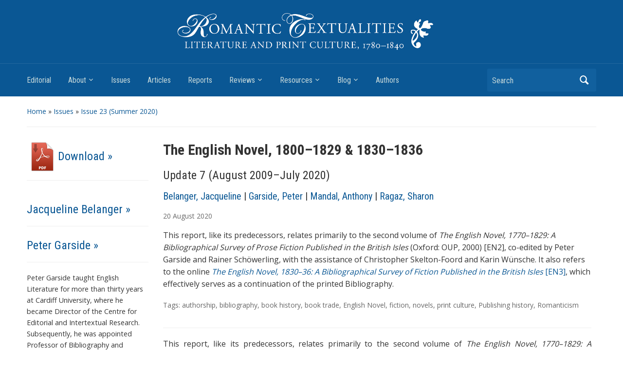

--- FILE ---
content_type: text/html; charset=UTF-8
request_url: https://www.romtext.org.uk/reports/engnov7/
body_size: 40302
content:
<!DOCTYPE html>
<html lang="en-US">

<head>
	<title>Romantic Textualities: Literature and Print Culture, 1780–1840</title>
	<meta charset="UTF-8" />
	<meta name="viewport" content="width=device-width, initial-scale=1">

	<link rel="profile" href="http://gmpg.org/xfn/11" />
	<link rel="pingback" href="https://www.romtext.org.uk/xmlrpc.php" />

	<title>The English Novel, 1800–1829 &amp; 1830–1836: Update 7 (August 2009–July 2020) &#8211; Romantic Textualities</title>
<meta name='robots' content='max-image-preview:large' />
	<style>img:is([sizes="auto" i], [sizes^="auto," i]) { contain-intrinsic-size: 3000px 1500px }</style>
	<link rel='dns-prefetch' href='//www.google.com' />
<link rel='dns-prefetch' href='//secure.gravatar.com' />
<link rel='dns-prefetch' href='//stats.wp.com' />
<link rel='dns-prefetch' href='//fonts.googleapis.com' />
<link rel='dns-prefetch' href='//v0.wordpress.com' />
<link rel='dns-prefetch' href='//widgets.wp.com' />
<link rel='dns-prefetch' href='//s0.wp.com' />
<link rel='dns-prefetch' href='//0.gravatar.com' />
<link rel='dns-prefetch' href='//1.gravatar.com' />
<link rel='dns-prefetch' href='//2.gravatar.com' />
<link rel='preconnect' href='//i0.wp.com' />
<link rel="alternate" type="application/rss+xml" title="Romantic Textualities &raquo; Feed" href="https://www.romtext.org.uk/feed/" />
<link rel="alternate" type="application/rss+xml" title="Romantic Textualities &raquo; Comments Feed" href="https://www.romtext.org.uk/comments/feed/" />
<link rel="alternate" type="application/rss+xml" title="Romantic Textualities &raquo; The English Novel, 1800–1829 &amp; 1830–1836: Update 7 (August 2009–July 2020) Comments Feed" href="https://www.romtext.org.uk/reports/engnov7/feed/" />
<script type="text/javascript">
/* <![CDATA[ */
window._wpemojiSettings = {"baseUrl":"https:\/\/s.w.org\/images\/core\/emoji\/15.0.3\/72x72\/","ext":".png","svgUrl":"https:\/\/s.w.org\/images\/core\/emoji\/15.0.3\/svg\/","svgExt":".svg","source":{"concatemoji":"https:\/\/www.romtext.org.uk\/wp-includes\/js\/wp-emoji-release.min.js?ver=6.7.4"}};
/*! This file is auto-generated */
!function(i,n){var o,s,e;function c(e){try{var t={supportTests:e,timestamp:(new Date).valueOf()};sessionStorage.setItem(o,JSON.stringify(t))}catch(e){}}function p(e,t,n){e.clearRect(0,0,e.canvas.width,e.canvas.height),e.fillText(t,0,0);var t=new Uint32Array(e.getImageData(0,0,e.canvas.width,e.canvas.height).data),r=(e.clearRect(0,0,e.canvas.width,e.canvas.height),e.fillText(n,0,0),new Uint32Array(e.getImageData(0,0,e.canvas.width,e.canvas.height).data));return t.every(function(e,t){return e===r[t]})}function u(e,t,n){switch(t){case"flag":return n(e,"\ud83c\udff3\ufe0f\u200d\u26a7\ufe0f","\ud83c\udff3\ufe0f\u200b\u26a7\ufe0f")?!1:!n(e,"\ud83c\uddfa\ud83c\uddf3","\ud83c\uddfa\u200b\ud83c\uddf3")&&!n(e,"\ud83c\udff4\udb40\udc67\udb40\udc62\udb40\udc65\udb40\udc6e\udb40\udc67\udb40\udc7f","\ud83c\udff4\u200b\udb40\udc67\u200b\udb40\udc62\u200b\udb40\udc65\u200b\udb40\udc6e\u200b\udb40\udc67\u200b\udb40\udc7f");case"emoji":return!n(e,"\ud83d\udc26\u200d\u2b1b","\ud83d\udc26\u200b\u2b1b")}return!1}function f(e,t,n){var r="undefined"!=typeof WorkerGlobalScope&&self instanceof WorkerGlobalScope?new OffscreenCanvas(300,150):i.createElement("canvas"),a=r.getContext("2d",{willReadFrequently:!0}),o=(a.textBaseline="top",a.font="600 32px Arial",{});return e.forEach(function(e){o[e]=t(a,e,n)}),o}function t(e){var t=i.createElement("script");t.src=e,t.defer=!0,i.head.appendChild(t)}"undefined"!=typeof Promise&&(o="wpEmojiSettingsSupports",s=["flag","emoji"],n.supports={everything:!0,everythingExceptFlag:!0},e=new Promise(function(e){i.addEventListener("DOMContentLoaded",e,{once:!0})}),new Promise(function(t){var n=function(){try{var e=JSON.parse(sessionStorage.getItem(o));if("object"==typeof e&&"number"==typeof e.timestamp&&(new Date).valueOf()<e.timestamp+604800&&"object"==typeof e.supportTests)return e.supportTests}catch(e){}return null}();if(!n){if("undefined"!=typeof Worker&&"undefined"!=typeof OffscreenCanvas&&"undefined"!=typeof URL&&URL.createObjectURL&&"undefined"!=typeof Blob)try{var e="postMessage("+f.toString()+"("+[JSON.stringify(s),u.toString(),p.toString()].join(",")+"));",r=new Blob([e],{type:"text/javascript"}),a=new Worker(URL.createObjectURL(r),{name:"wpTestEmojiSupports"});return void(a.onmessage=function(e){c(n=e.data),a.terminate(),t(n)})}catch(e){}c(n=f(s,u,p))}t(n)}).then(function(e){for(var t in e)n.supports[t]=e[t],n.supports.everything=n.supports.everything&&n.supports[t],"flag"!==t&&(n.supports.everythingExceptFlag=n.supports.everythingExceptFlag&&n.supports[t]);n.supports.everythingExceptFlag=n.supports.everythingExceptFlag&&!n.supports.flag,n.DOMReady=!1,n.readyCallback=function(){n.DOMReady=!0}}).then(function(){return e}).then(function(){var e;n.supports.everything||(n.readyCallback(),(e=n.source||{}).concatemoji?t(e.concatemoji):e.wpemoji&&e.twemoji&&(t(e.twemoji),t(e.wpemoji)))}))}((window,document),window._wpemojiSettings);
/* ]]> */
</script>
<link rel='stylesheet' id='jetpack_related-posts-css' href='https://www.romtext.org.uk/wp-content/plugins/jetpack/modules/related-posts/related-posts.css?ver=20240116' type='text/css' media='all' />
<style id='wp-emoji-styles-inline-css' type='text/css'>

	img.wp-smiley, img.emoji {
		display: inline !important;
		border: none !important;
		box-shadow: none !important;
		height: 1em !important;
		width: 1em !important;
		margin: 0 0.07em !important;
		vertical-align: -0.1em !important;
		background: none !important;
		padding: 0 !important;
	}
</style>
<link rel='stylesheet' id='gutenberg-pdfjs-css' href='https://www.romtext.org.uk/wp-content/plugins/pdfjs-viewer-shortcode/inc/../blocks/dist/style.css?ver=2.2.3' type='text/css' media='all' />
<link rel='stylesheet' id='mediaelement-css' href='https://www.romtext.org.uk/wp-includes/js/mediaelement/mediaelementplayer-legacy.min.css?ver=4.2.17' type='text/css' media='all' />
<link rel='stylesheet' id='wp-mediaelement-css' href='https://www.romtext.org.uk/wp-includes/js/mediaelement/wp-mediaelement.min.css?ver=6.7.4' type='text/css' media='all' />
<style id='jetpack-sharing-buttons-style-inline-css' type='text/css'>
.jetpack-sharing-buttons__services-list{display:flex;flex-direction:row;flex-wrap:wrap;gap:0;list-style-type:none;margin:5px;padding:0}.jetpack-sharing-buttons__services-list.has-small-icon-size{font-size:12px}.jetpack-sharing-buttons__services-list.has-normal-icon-size{font-size:16px}.jetpack-sharing-buttons__services-list.has-large-icon-size{font-size:24px}.jetpack-sharing-buttons__services-list.has-huge-icon-size{font-size:36px}@media print{.jetpack-sharing-buttons__services-list{display:none!important}}.editor-styles-wrapper .wp-block-jetpack-sharing-buttons{gap:0;padding-inline-start:0}ul.jetpack-sharing-buttons__services-list.has-background{padding:1.25em 2.375em}
</style>
<link rel='stylesheet' id='wpsf_wpsf-css' href='https://www.romtext.org.uk/wp-content/plugins/wp-spam-fighter/css/wpsf.css?ver=0.5.1' type='text/css' media='all' />
<link rel='stylesheet' id='academica-style-css' href='https://www.romtext.org.uk/wp-content/themes/wordpress-theme-romtext2018/style.css?ver=6.7.4' type='text/css' media='all' />
<link rel='stylesheet' id='academica-style-mobile-css' href='https://www.romtext.org.uk/wp-content/themes/wordpress-theme-romtext2018/media-queries.css?ver=1.0' type='text/css' media='all' />
<link rel='stylesheet' id='academica-google-font-default-css' href='//fonts.googleapis.com/css?family=Open+Sans%3A400%2C700%7CRoboto+Condensed%3A400%2C700&#038;subset=latin%2Ccyrillic-ext%2Cgreek-ext&#038;ver=6.7.4' type='text/css' media='all' />
<link rel='stylesheet' id='dashicons-css' href='https://www.romtext.org.uk/wp-includes/css/dashicons.min.css?ver=6.7.4' type='text/css' media='all' />
<link rel='stylesheet' id='jetpack_likes-css' href='https://www.romtext.org.uk/wp-content/plugins/jetpack/modules/likes/style.css?ver=15.4' type='text/css' media='all' />
<link rel='stylesheet' id='sharedaddy-css' href='https://www.romtext.org.uk/wp-content/plugins/jetpack/modules/sharedaddy/sharing.css?ver=15.4' type='text/css' media='all' />
<link rel='stylesheet' id='social-logos-css' href='https://www.romtext.org.uk/wp-content/plugins/jetpack/_inc/social-logos/social-logos.min.css?ver=15.4' type='text/css' media='all' />
<script type="text/javascript" id="jetpack_related-posts-js-extra">
/* <![CDATA[ */
var related_posts_js_options = {"post_heading":"h4"};
/* ]]> */
</script>
<script type="text/javascript" src="https://www.romtext.org.uk/wp-content/plugins/jetpack/_inc/build/related-posts/related-posts.min.js?ver=20240116" id="jetpack_related-posts-js"></script>
<script type="text/javascript" src="https://www.romtext.org.uk/wp-includes/js/jquery/jquery.min.js?ver=3.7.1" id="jquery-core-js"></script>
<script type="text/javascript" src="https://www.romtext.org.uk/wp-includes/js/jquery/jquery-migrate.min.js?ver=3.4.1" id="jquery-migrate-js"></script>
<script type="text/javascript" src="https://www.romtext.org.uk/wp-content/plugins/fd-footnotes/fdfootnotes.js?ver=1.34" id="fdfootnote_script-js"></script>
<script type="text/javascript" src="https://www.google.com/recaptcha/api.js?ver=6.7.4" id="recaptcha-js"></script>
<link rel="https://api.w.org/" href="https://www.romtext.org.uk/wp-json/" /><link rel="EditURI" type="application/rsd+xml" title="RSD" href="https://www.romtext.org.uk/xmlrpc.php?rsd" />
<meta name="generator" content="WordPress 6.7.4" />
<link rel="canonical" href="https://www.romtext.org.uk/reports/engnov7/" />
<link rel="alternate" title="oEmbed (JSON)" type="application/json+oembed" href="https://www.romtext.org.uk/wp-json/oembed/1.0/embed?url=https%3A%2F%2Fwww.romtext.org.uk%2Freports%2Fengnov7%2F" />
<link rel="alternate" title="oEmbed (XML)" type="text/xml+oembed" href="https://www.romtext.org.uk/wp-json/oembed/1.0/embed?url=https%3A%2F%2Fwww.romtext.org.uk%2Freports%2Fengnov7%2F&#038;format=xml" />

		<!-- GA Google Analytics @ https://m0n.co/ga -->
		<script async src="https://www.googletagmanager.com/gtag/js?id=G-5FLRRH5YKJ"></script>
		<script>
			window.dataLayer = window.dataLayer || [];
			function gtag(){dataLayer.push(arguments);}
			gtag('js', new Date());
			gtag('config', 'G-5FLRRH5YKJ');
		</script>

	<!-- Hotjar Tracking Code for Cardiff sites --> <script>   (function(h,o,t,j,a,r){       h.hj=h.hj||function(){(h.hj.q=h.hj.q||[]).push(arguments)};       h._hjSettings={hjid:5222694,hjsv:6};       a=o.getElementsByTagName('head')[0];       r=o.createElement('script');r.async=1;       r.src=t+h._hjSettings.hjid+j+h._hjSettings.hjsv;       a.appendChild(r);   })(window,document,'https://static.hotjar.com/c/hotjar-','.js?sv='); </script><script type="text/javascript">
	window._se_plugin_version = '8.1.9';
</script>
	<style>img#wpstats{display:none}</style>
			<style type="text/css">
			#site-title,
		#site-description {
			position: absolute !important;
			clip: rect(1px 1px 1px 1px); /* IE6, IE7 */
			clip: rect(1px, 1px, 1px, 1px);
		}
		</style>
	
<!-- Jetpack Open Graph Tags -->
<meta property="og:type" content="article" />
<meta property="og:title" content="The English Novel, 1800–1829 &amp; 1830–1836: Update 7 (August 2009–July 2020)" />
<meta property="og:url" content="https://www.romtext.org.uk/reports/engnov7/" />
<meta property="og:description" content="This report, like its predecessors, relates primarily to the second volume of The English Novel, 1770–1829: A Bibliographical Survey of Prose Fiction Published in the British Isles (Oxford: OUP, 20…" />
<meta property="article:published_time" content="2020-08-20T03:01:53+00:00" />
<meta property="article:modified_time" content="2020-10-16T17:09:57+00:00" />
<meta property="og:site_name" content="Romantic Textualities" />
<meta property="og:image" content="https://www.romtext.org.uk/files/2013/02/Indent.gif" />
<meta property="og:image:width" content="1" />
<meta property="og:image:height" content="1" />
<meta property="og:image:alt" content="Indent" />
<meta property="og:locale" content="en_US" />
<meta name="twitter:site" content="@RomText" />
<meta name="twitter:text:title" content="The English Novel, 1800–1829 &amp; 1830–1836: Update 7 (August 2009–July 2020)" />
<meta name="twitter:image" content="https://www.romtext.org.uk/files/2013/02/Indent.gif?w=144" />
<meta name="twitter:image:alt" content="Indent" />
<meta name="twitter:card" content="summary" />

<!-- End Jetpack Open Graph Tags -->
<link rel="icon" href="https://i0.wp.com/www.romtext.org.uk/files/2017/03/cropped-RT-New-Logo-Site-Icon.png?fit=32%2C32&#038;ssl=1" sizes="32x32" />
<link rel="icon" href="https://i0.wp.com/www.romtext.org.uk/files/2017/03/cropped-RT-New-Logo-Site-Icon.png?fit=192%2C192&#038;ssl=1" sizes="192x192" />
<link rel="apple-touch-icon" href="https://i0.wp.com/www.romtext.org.uk/files/2017/03/cropped-RT-New-Logo-Site-Icon.png?fit=180%2C180&#038;ssl=1" />
<meta name="msapplication-TileImage" content="https://i0.wp.com/www.romtext.org.uk/files/2017/03/cropped-RT-New-Logo-Site-Icon.png?fit=270%2C270&#038;ssl=1" />
		<style type="text/css" id="wp-custom-css">
			iframe.iframe-class {
	width: 100%;
	aspect-ratio: 1/1.5;
	
    
}

#header {
   
    background-color: #0A5794;
   	
	  background-size: 80%;
		
	
    background-position: center top;
    background-repeat: no-repeat;
		
	
}

.header_overlay {	
	background-image:none !important;
	background-repeat: no-repeat;
}

@media screen and (min-width: 600px) {
  
	#main-nav {
		clear:both;
		margin-top: 70px;
	}
	
	#header {
		 padding-top:30px;
		 background-size:  auto 130px;
	}
}		</style>
		
</head>

<body class="reports-template-default single single-reports postid-3380">

	
	<div id="header" class="clearfix"  style="background-image: url('https://www.romtext.org.uk/files/2017/03/RT-New-Logo1.gif');" >

		<div class="header_overlay">
			<div class="inner-wrap">

				<div id="logo" class="logo-left">
					 <h1 id="site-title"> 
						<a href="https://www.romtext.org.uk" title="Romantic Textualities - Literature and Print Culture, 1780–1840" rel="home">

							Romantic Textualities
						</a>

					 </h1> 
					<p id="site-description">Literature and Print Culture, 1780–1840</p>
				</div><!-- end #logo -->

			</div><!-- end .inner-wrap -->

			<div id="main-nav">

				<div class="inner-wrap">

					<nav class="main-navbar" role="navigation">

	                    <div class="navbar-header">
	                        
	                           <a class="navbar-toggle" href="#menu-main-slide">
	                               <span class="icon-bar"></span>
	                               <span class="icon-bar"></span>
	                               <span class="icon-bar"></span>
	                           </a>


	                           <div id="menu-main-slide" class="menu-menu-1-container"><ul id="menu-menu-1" class="menu"><li id="menu-item-2422" class="menu-item menu-item-type-post_type menu-item-object-page menu-item-home menu-item-2422"><a href="https://www.romtext.org.uk/">Editorial</a></li>
<li id="menu-item-2423" class="menu-item menu-item-type-post_type menu-item-object-page menu-item-has-children menu-item-2423"><a href="https://www.romtext.org.uk/about/">About</a>
<ul class="sub-menu">
	<li id="menu-item-2424" class="menu-item menu-item-type-post_type menu-item-object-page menu-item-2424"><a href="https://www.romtext.org.uk/about/editorial-board/">Editorial Board</a></li>
	<li id="menu-item-2425" class="menu-item menu-item-type-post_type menu-item-object-page menu-item-2425"><a href="https://www.romtext.org.uk/about/submissions/">Instructions for Authors</a></li>
</ul>
</li>
<li id="menu-item-2519" class="menu-item menu-item-type-custom menu-item-object-custom menu-item-2519"><a href="/issues/">Issues</a></li>
<li id="menu-item-2517" class="menu-item menu-item-type-custom menu-item-object-custom menu-item-2517"><a href="/articles">Articles</a></li>
<li id="menu-item-2518" class="menu-item menu-item-type-custom menu-item-object-custom menu-item-2518"><a href="/reports">Reports</a></li>
<li id="menu-item-2430" class="menu-item menu-item-type-custom menu-item-object-custom menu-item-has-children menu-item-2430"><a href="/reviews">Reviews</a>
<ul class="sub-menu">
	<li id="menu-item-2429" class="menu-item menu-item-type-post_type menu-item-object-page menu-item-2429"><a href="https://www.romtext.org.uk/about/books-received/">List of Books Received</a></li>
</ul>
</li>
<li id="menu-item-2537" class="menu-item menu-item-type-post_type menu-item-object-page menu-item-has-children menu-item-2537"><a href="https://www.romtext.org.uk/resources/">Resources</a>
<ul class="sub-menu">
	<li id="menu-item-2814" class="menu-item menu-item-type-taxonomy menu-item-object-category menu-item-2814"><a href="https://www.romtext.org.uk/category/resources/bibliographies/">Bibliographies</a></li>
	<li id="menu-item-2815" class="menu-item menu-item-type-taxonomy menu-item-object-category menu-item-2815"><a href="https://www.romtext.org.uk/category/resources/editions/">Editions</a></li>
	<li id="menu-item-2816" class="menu-item menu-item-type-taxonomy menu-item-object-category menu-item-2816"><a href="https://www.romtext.org.uk/category/resources/links-resources/">Links</a></li>
</ul>
</li>
<li id="menu-item-2436" class="menu-item menu-item-type-post_type menu-item-object-page current_page_parent menu-item-has-children menu-item-2436"><a href="https://www.romtext.org.uk/blog/">Blog</a>
<ul class="sub-menu">
	<li id="menu-item-2501" class="menu-item menu-item-type-taxonomy menu-item-object-category menu-item-2501"><a href="https://www.romtext.org.uk/category/editorial/updates/">Updates</a></li>
	<li id="menu-item-3875" class="menu-item menu-item-type-taxonomy menu-item-object-category menu-item-3875"><a href="https://www.romtext.org.uk/category/themes/in-the-news/">Romanticism in the News</a></li>
	<li id="menu-item-2500" class="menu-item menu-item-type-taxonomy menu-item-object-category menu-item-2500"><a href="https://www.romtext.org.uk/category/themes/teaching/">Teaching Romanticism</a></li>
	<li id="menu-item-2497" class="menu-item menu-item-type-post_type menu-item-object-page menu-item-has-children menu-item-2497"><a href="https://www.romtext.org.uk/blog/archives/">Archives</a>
	<ul class="sub-menu">
		<li id="menu-item-2498" class="menu-item menu-item-type-post_type menu-item-object-page menu-item-2498"><a href="https://www.romtext.org.uk/blog/archives/all-posts/">All Posts</a></li>
	</ul>
</li>
</ul>
</li>
<li id="menu-item-2435" class="menu-item menu-item-type-post_type menu-item-object-page menu-item-2435"><a href="https://www.romtext.org.uk/authors/">Authors</a></li>
</ul></div>
	                    </div>


	                    <div id="navbar-main">

	                        <div class="menu-menu-1-container"><ul id="menu-menu-2" class="nav navbar-nav dropdown sf-menu"><li class="menu-item menu-item-type-post_type menu-item-object-page menu-item-home menu-item-2422"><a href="https://www.romtext.org.uk/">Editorial</a></li>
<li class="menu-item menu-item-type-post_type menu-item-object-page menu-item-has-children menu-item-2423"><a href="https://www.romtext.org.uk/about/">About</a>
<ul class="sub-menu">
	<li class="menu-item menu-item-type-post_type menu-item-object-page menu-item-2424"><a href="https://www.romtext.org.uk/about/editorial-board/">Editorial Board</a></li>
	<li class="menu-item menu-item-type-post_type menu-item-object-page menu-item-2425"><a href="https://www.romtext.org.uk/about/submissions/">Instructions for Authors</a></li>
</ul>
</li>
<li class="menu-item menu-item-type-custom menu-item-object-custom menu-item-2519"><a href="/issues/">Issues</a></li>
<li class="menu-item menu-item-type-custom menu-item-object-custom menu-item-2517"><a href="/articles">Articles</a></li>
<li class="menu-item menu-item-type-custom menu-item-object-custom menu-item-2518"><a href="/reports">Reports</a></li>
<li class="menu-item menu-item-type-custom menu-item-object-custom menu-item-has-children menu-item-2430"><a href="/reviews">Reviews</a>
<ul class="sub-menu">
	<li class="menu-item menu-item-type-post_type menu-item-object-page menu-item-2429"><a href="https://www.romtext.org.uk/about/books-received/">List of Books Received</a></li>
</ul>
</li>
<li class="menu-item menu-item-type-post_type menu-item-object-page menu-item-has-children menu-item-2537"><a href="https://www.romtext.org.uk/resources/">Resources</a>
<ul class="sub-menu">
	<li class="menu-item menu-item-type-taxonomy menu-item-object-category menu-item-2814"><a href="https://www.romtext.org.uk/category/resources/bibliographies/">Bibliographies</a></li>
	<li class="menu-item menu-item-type-taxonomy menu-item-object-category menu-item-2815"><a href="https://www.romtext.org.uk/category/resources/editions/">Editions</a></li>
	<li class="menu-item menu-item-type-taxonomy menu-item-object-category menu-item-2816"><a href="https://www.romtext.org.uk/category/resources/links-resources/">Links</a></li>
</ul>
</li>
<li class="menu-item menu-item-type-post_type menu-item-object-page current_page_parent menu-item-has-children menu-item-2436"><a href="https://www.romtext.org.uk/blog/">Blog</a>
<ul class="sub-menu">
	<li class="menu-item menu-item-type-taxonomy menu-item-object-category menu-item-2501"><a href="https://www.romtext.org.uk/category/editorial/updates/">Updates</a></li>
	<li class="menu-item menu-item-type-taxonomy menu-item-object-category menu-item-3875"><a href="https://www.romtext.org.uk/category/themes/in-the-news/">Romanticism in the News</a></li>
	<li class="menu-item menu-item-type-taxonomy menu-item-object-category menu-item-2500"><a href="https://www.romtext.org.uk/category/themes/teaching/">Teaching Romanticism</a></li>
	<li class="menu-item menu-item-type-post_type menu-item-object-page menu-item-has-children menu-item-2497"><a href="https://www.romtext.org.uk/blog/archives/">Archives</a>
	<ul class="sub-menu">
		<li class="menu-item menu-item-type-post_type menu-item-object-page menu-item-2498"><a href="https://www.romtext.org.uk/blog/archives/all-posts/">All Posts</a></li>
	</ul>
</li>
</ul>
</li>
<li class="menu-item menu-item-type-post_type menu-item-object-page menu-item-2435"><a href="https://www.romtext.org.uk/authors/">Authors</a></li>
</ul></div>

	                    </div><!-- #navbar-main -->

	                </nav><!-- .navbar -->

					<div id="search">
						<form method="get" id="searchform" action="https://www.romtext.org.uk/">
	<label for="s" class="assistive-text hidden">Search</label>
	<input id="s" type="text" name="s" placeholder="Search">
	<button id="searchsubmit" name="submit" type="submit">Search</button>
</form>					</div><!-- end #search -->

				</div><!-- end .inner-wrap -->

			</div><!-- end #main-nav -->

		</div><!-- end .header_overlay -->
	</div><!-- end #header -->

	<div id="wrap">
<div id="content" class="clearfix">
	<div class="column column-title">
		<div id="crumbs">
	<p>
<a href="https://www.romtext.org.uk">Home</a> &raquo; <span class="current"><a href="https://www.romtext.org.uk/issues/">Issues</a> &raquo; <a href="https://www.romtext.org.uk/issues/issue-23/">Issue 23 (Summer 2020)</a></span>
</p>
</div><!-- end #crumbs -->		
	</div>

	<div class="column column-narrow column-left">
		<div class="widget clearfix"><a target= "_blank" title ="Download full Report" href="https://romtext.cardiffuniversitypress.org/articles/82/galley/59/download/"><h3 class="heading"><img alt ="Download full Report" src="https://www.romtext.org.uk/wp-content/themes/wordpress-theme-romtext2018/icons/pdf.png"/>Download » </a></div>	
					
		<div class="widget clearfix">		
										
			<h3 class="heading">
				<a href="https://www.romtext.org.uk/authors/belanger-jacqueline/""> Jacqueline Belanger » </a>			</h3>
			<span class="subtext">					
						</span>
										
			<h3 class="heading">
				<a href="https://www.romtext.org.uk/authors/garside-peter/""> Peter Garside » </a>			</h3>
			<span class="subtext">					
			<p>Peter Garside taught English Literature for more than thirty years at Cardiff University, where he became Director of the Centre for Editorial and Intertextual Research. Subsequently, he was appointed Professor of Bibliography and Textual Studies at the University of Edinburgh. He served on the Boards of the <em>Edinburgh Edition of the Waverley Novels</em> and the <em>Stirling / South Carolina Collected Edition of the Works of James Hogg</em>, and has produced three volumes apiece for each of these scholarly editions. He was one of the general editors of the bibliographical survey <em>The English Novel 1770–1829</em>, 2 vols (Oxford University Press, 2000), and directed the AHRB-funded online database <em>British Fiction 1800–1829</em> (2004). More recently, he has co-edited <em>English and British Fiction 1750–1820</em> (2015), as volume 2 of the <em>Oxford History of the Novel in English</em>; as well as an edition of Scott’s <em>Shorter Poems</em> (2020), along with Gillian Hughes, for the <em>Edinburgh Edition of Walter Scott’s Poetry</em>. </p>
			</span>
										
			<h3 class="heading">
				<a href="https://www.romtext.org.uk/authors/mandal-anthony/""> Anthony Mandal » </a>			</h3>
			<span class="subtext">					
						</span>
										
			<h3 class="heading">
				<a href="https://www.romtext.org.uk/authors/ragaz-sharon/""> Sharon Ragaz » </a>			</h3>
			<span class="subtext">					
						</span>
				</div>
		
				<div class="widget clearfix">
			<h3 class="heading">Copyright Information</h3>
				<span class="subtext">This article is © 2020 The Authors and is the result of the independent labour of the scholars credited with authorship. Unless otherwise noted, the material contained in this journal is licensed under a <a href="https://creativecommons.org/licenses/by-nc-nd/4.0/">Creative Commons Attribution-NonCommercial-NoDerivatives 4.0 (CC BY-NC-ND) International License</a>.<br><b>Date of acceptance:</b> 1 August 2020.</span>
			</div>
	
				<div class="widget clearfix">
			<h3 class="heading">Referring to this Article</h3>
			<span class="subtext">
				<span>P. D. GARSIDE, with S. A. RAGAZ, A. A. MANDAL, and J. E. BELANGER. '<em>The English Novel, 1800–1829 </em>and<em> 1830–1836<em>:</em></em> Update 7 (August 2009–July 2020)', <em>Romantic Textualities: Literature and Print Culture, 1780–1840<em>,</em></em> 23 (Summer 2020)				<br><p>Online: Internet (date accessed): https://www.romtext.org.uk/reports/engnov7/				
								<br><a href="https://doi.org/10.18573/romtext.82">PDF DOI:10.18573/romtext.82</a>
			</p>
			</span>			
		</div>
				
	</div><!-- end .column-narrow -->

	<div id="" class="column column-double column-content">
									<div class="single">
					<h1 class="title-header">
						The English Novel, 1800–1829 & 1830–1836					</h1>
					<h2>
						Update 7 (August 2009–July 2020)					</h2>								
					<h4><a href="https://www.romtext.org.uk/authors/belanger-jacqueline/" rel="tag">Belanger, Jacqueline</a> | <a href="https://www.romtext.org.uk/authors/garside-peter/" rel="tag">Garside, Peter</a> | <a href="https://www.romtext.org.uk/authors/mandal-anthony/" rel="tag">Mandal, Anthony</a> | <a href="https://www.romtext.org.uk/authors/ragaz-sharon/" rel="tag">Ragaz, Sharon</a></h4> 					<p class="date-link">
						 <a href="https://www.romtext.org.uk/2020/08/20/" title="Archive for August 20, 2020">20</a> <a href="https://www.romtext.org.uk/2020/08/" title="Archive for August 2020">August</a> <a href="https://www.romtext.org.uk/2020/" title="Archive for 2020">2020</a>					</p>
					<span class="abstract">
						This report, like its predecessors, relates primarily to the second volume of <em>The English Novel, 1770–1829: A Bibliographical Survey of Prose Fiction Published in the British Isles</em> (Oxford: OUP, 2000) [EN2], co-edited by Peter Garside and Rainer Schöwerling, with the assistance of Christopher Skelton-Foord and Karin Wünsche. It also refers to the online <a href="http://www.romtext.org.uk/resources/english-novel-1830-36/"><em>The English Novel, 1830–36: A Bibliographical Survey of Fiction Published in the British Isles</em> [EN3]</a>, which effectively serves as a continuation of the printed Bibliography. 					</span>					
				</div>			
				
				<footer class="entry-meta">				
      				<span class="tags-links">
       					<span class="screen-reader-text">Tags </span>    	
    					<p>Tags: <a href="https://www.romtext.org.uk/tag/authorship/" rel="tag">authorship</a>, <a href="https://www.romtext.org.uk/tag/bibliography/" rel="tag">bibliography</a>, <a href="https://www.romtext.org.uk/tag/book-history/" rel="tag">book history</a>, <a href="https://www.romtext.org.uk/tag/book-trade/" rel="tag">book trade</a>, <a href="https://www.romtext.org.uk/tag/english-novel/" rel="tag">English Novel</a>, <a href="https://www.romtext.org.uk/tag/fiction/" rel="tag">fiction</a>, <a href="https://www.romtext.org.uk/tag/novels/" rel="tag">novels</a>, <a href="https://www.romtext.org.uk/tag/print-culture/" rel="tag">print culture</a>, <a href="https://www.romtext.org.uk/tag/publishing-history/" rel="tag">Publishing history</a>, <a href="https://www.romtext.org.uk/tag/romanticism/" rel="tag">Romanticism</a></p>    					
					</span>
				</footer>				
							
			<p style="text-align: justify">This report, like its predecessors, relates primarily to the second volume of <em>The English Novel, 1770–1829: A Bibliographical Survey of Prose Fiction Published in the British Isles</em> (Oxford: OUP, 2000) [EN2], co-edited by Peter Garside and Rainer Schöwerling, with the assistance of Christopher Skelton-Foord and Karin Wünsche. It also refers to the online <em>The English Novel, 1830–36: A Bibliographical Survey of Fiction Published in the British Isles</em> [EN3] &lt;<em><a href="http://www.romtext.org.uk/resources/english-novel-1830-36/">http://www.romtext.org.uk/resources/english-novel-1830-36/</a></em>&gt;, which effectively serves as a continuation of the printed Bibliography. The procedure followed derives generally from the activities of the research team who helped produce <em>British Fiction 1800–1829: A Database of Production, Circulation &amp; Reception</em> [DBF] &lt;<em><a href="http://www.british-fiction.cf.ac.uk" target="_blank" rel="noopener noreferrer">www.british-fiction.cf.ac.uk</a></em>&gt;, first made publicly available in 2004, though only materials found in Updates 1–4 are incorporated in that database. The present report was concluded some sixteen years after the original launch of DBF, and covers a period of over ten years since Update 6. It is hoped in the near future to provide a composite Update 8 incorporating material from all previous Updates, and marking the twentieth anniversary of the publication of the printed Bibliography.</p>
<p style="text-align: justify"><img data-recalc-dims="1" decoding="async" src="https://i0.wp.com/www.romtext.org.uk/files/2013/02/Indent.gif?resize=1%2C1&#038;ssl=1" alt="Indent" width="1" height="1" /><img data-recalc-dims="1" decoding="async" src="https://i0.wp.com/www.romtext.org.uk/files/2013/02/Indent.gif?resize=1%2C1&#038;ssl=1" alt="Indent" width="1" height="1" /><img data-recalc-dims="1" decoding="async" src="https://i0.wp.com/www.romtext.org.uk/files/2013/02/Indent.gif?resize=1%2C1&#038;ssl=1" alt="Indent" width="1" height="1" /><img data-recalc-dims="1" decoding="async" src="https://i0.wp.com/www.romtext.org.uk/files/2013/02/Indent.gif?resize=1%2C1&#038;ssl=1" alt="Indent" width="1" height="1" /><img data-recalc-dims="1" decoding="async" src="https://i0.wp.com/www.romtext.org.uk/files/2013/02/Indent.gif?resize=1%2C1&#038;ssl=1" alt="Indent" width="1" height="1" /><img data-recalc-dims="1" decoding="async" src="https://i0.wp.com/www.romtext.org.uk/files/2013/02/Indent.gif?resize=1%2C1&#038;ssl=1" alt="Indent" width="1" height="1" /><img data-recalc-dims="1" decoding="async" src="https://i0.wp.com/www.romtext.org.uk/files/2013/02/Indent.gif?resize=1%2C1&#038;ssl=1" alt="Indent" width="1" height="1" /><img data-recalc-dims="1" decoding="async" src="https://i0.wp.com/www.romtext.org.uk/files/2013/02/Indent.gif?resize=1%2C1&#038;ssl=1" alt="Indent" width="1" height="1" /><img data-recalc-dims="1" decoding="async" src="https://i0.wp.com/www.romtext.org.uk/files/2013/02/Indent.gif?resize=1%2C1&#038;ssl=1" alt="Indent" width="1" height="1" /><img data-recalc-dims="1" decoding="async" src="https://i0.wp.com/www.romtext.org.uk/files/2013/02/Indent.gif?resize=1%2C1&#038;ssl=1" alt="Indent" width="1" height="1" /><img data-recalc-dims="1" decoding="async" src="https://i0.wp.com/www.romtext.org.uk/files/2013/02/Indent.gif?resize=1%2C1&#038;ssl=1" alt="Indent" width="1" height="1" /><img data-recalc-dims="1" decoding="async" src="https://i0.wp.com/www.romtext.org.uk/files/2013/02/Indent.gif?resize=1%2C1&#038;ssl=1" alt="Indent" width="1" height="1" /><img data-recalc-dims="1" decoding="async" src="https://i0.wp.com/www.romtext.org.uk/files/2013/02/Indent.gif?resize=1%2C1&#038;ssl=1" alt="Indent" width="1" height="1" /><img data-recalc-dims="1" decoding="async" src="https://i0.wp.com/www.romtext.org.uk/files/2013/02/Indent.gif?resize=1%2C1&#038;ssl=1" alt="Indent" width="1" height="1" /><img data-recalc-dims="1" decoding="async" src="https://i0.wp.com/www.romtext.org.uk/files/2013/02/Indent.gif?resize=1%2C1&#038;ssl=1" alt="Indent" width="1" height="1" />The entries below are organised in a way that matches the order of material as supplied in the <em>English Novel, 1770–1829</em>. Although making reference to any relevant changes that may have occurred in previous Updates, the main ‘base’ it refers to is the printed Bibliography and not the preceding reports or the online database. Sections A and B concern authorship, the first of these proposing changes to the attributions as given in the printed Bibliography, and the second recording the discovery of information of interest that has nevertheless not led to substantively new attributions. Section C includes four additional novels, which appear to match the criteria for inclusion and should ideally have been entered into the main listings in the printed Bibliography. Section D lists three titles already in the Bibliography for which a surviving copy could not previously be located, while section E provides additional information about existing entries such as is usually found in the <em>Notes</em> field of entries. The final section (F) notes the discovery of two hitherto unrecorded subsequent issues. As previously, those owning copies of the printed Biblio­graphy might wish to amend entries accordingly. An element of colour coding has been used to facilitate recognition of the nature of changes, with <span style="color: #990033">red </span>denoting revisions and additions to existing entries in the Bibliography and additional titles discovered being picked out in <span style="color: #4476b5">blue</span>. Reference numbers (e.g. 1801: 60) are the same as those in the <em>English Novel, 1770–1829</em> and its 1830–36 online continuation; those given in <strong>bold</strong> refer to entries provided inthe present Update. Abbreviations generally match those listed at the beginning of volume 2 of the <em>English Novel</em>.</p>
<p style="text-align: justify"><img data-recalc-dims="1" decoding="async" src="https://i0.wp.com/www.romtext.org.uk/files/2013/02/Indent.gif?resize=1%2C1&#038;ssl=1" alt="Indent" width="1" height="1" /><img data-recalc-dims="1" decoding="async" src="https://i0.wp.com/www.romtext.org.uk/files/2013/02/Indent.gif?resize=1%2C1&#038;ssl=1" alt="Indent" width="1" height="1" /><img data-recalc-dims="1" decoding="async" src="https://i0.wp.com/www.romtext.org.uk/files/2013/02/Indent.gif?resize=1%2C1&#038;ssl=1" alt="Indent" width="1" height="1" /><img data-recalc-dims="1" decoding="async" src="https://i0.wp.com/www.romtext.org.uk/files/2013/02/Indent.gif?resize=1%2C1&#038;ssl=1" alt="Indent" width="1" height="1" /><img data-recalc-dims="1" decoding="async" src="https://i0.wp.com/www.romtext.org.uk/files/2013/02/Indent.gif?resize=1%2C1&#038;ssl=1" alt="Indent" width="1" height="1" /><img data-recalc-dims="1" decoding="async" src="https://i0.wp.com/www.romtext.org.uk/files/2013/02/Indent.gif?resize=1%2C1&#038;ssl=1" alt="Indent" width="1" height="1" /><img data-recalc-dims="1" decoding="async" src="https://i0.wp.com/www.romtext.org.uk/files/2013/02/Indent.gif?resize=1%2C1&#038;ssl=1" alt="Indent" width="1" height="1" /><img data-recalc-dims="1" decoding="async" src="https://i0.wp.com/www.romtext.org.uk/files/2013/02/Indent.gif?resize=1%2C1&#038;ssl=1" alt="Indent" width="1" height="1" /><img data-recalc-dims="1" decoding="async" src="https://i0.wp.com/www.romtext.org.uk/files/2013/02/Indent.gif?resize=1%2C1&#038;ssl=1" alt="Indent" width="1" height="1" /><img data-recalc-dims="1" decoding="async" src="https://i0.wp.com/www.romtext.org.uk/files/2013/02/Indent.gif?resize=1%2C1&#038;ssl=1" alt="Indent" width="1" height="1" /><img data-recalc-dims="1" decoding="async" src="https://i0.wp.com/www.romtext.org.uk/files/2013/02/Indent.gif?resize=1%2C1&#038;ssl=1" alt="Indent" width="1" height="1" /><img data-recalc-dims="1" decoding="async" src="https://i0.wp.com/www.romtext.org.uk/files/2013/02/Indent.gif?resize=1%2C1&#038;ssl=1" alt="Indent" width="1" height="1" /><img data-recalc-dims="1" decoding="async" src="https://i0.wp.com/www.romtext.org.uk/files/2013/02/Indent.gif?resize=1%2C1&#038;ssl=1" alt="Indent" width="1" height="1" /><img data-recalc-dims="1" decoding="async" src="https://i0.wp.com/www.romtext.org.uk/files/2013/02/Indent.gif?resize=1%2C1&#038;ssl=1" alt="Indent" width="1" height="1" /><img data-recalc-dims="1" decoding="async" src="https://i0.wp.com/www.romtext.org.uk/files/2013/02/Indent.gif?resize=1%2C1&#038;ssl=1" alt="Indent" width="1" height="1" />This report was prepared by Peter Garside, with inputs from Anthony Mandal and Sharon Ragaz, as well as help from a number of outside informants, including Robert Betteridge, James Burmester, Laura K. O’Keefe, Edward Pope, James Raven, John Robertshaw, Yael Shapira and Susan Valladares. Further information is always welcome, and the main reporter can be contacted by email at <a href="mailto:petergarside1@virginmedia.com"><em>petergarside1@virginmedia.com</em></a>.</p>
<h3 style="text-align: left">A: Changed Author/Translator Attribution</h3>
<p style="text-align: justify"><strong>1800: 41</strong><br />
<span style="color: #990033">[KELLY, Isabella].</span><br />
EDWARDINA, A NOVEL. IN TWO VOLUMES. DEDICATED TO MRS. SOUTER JOHNSTON. BY CATHERINE HARRIS.<br />
London: Printed for the Author, at the Minerva-Press, by William Lane, Leadenhall-Street, 1800.<br />
I iv, 229p; II 263p. 12mo. 7s (Bent03); 6s 6d boards (CR).<br />
CR 2nd ser. 31: 354-5 (Mar 1801).<br />
Corvey; CME 3-628-47629-1; EM 1005: 14; ESTC n003448 (NA CtY-BR, MH-H, PU &amp;c.).<br />
<em>Notes:</em> ‘List of Subscribers’ (4 pp. unn.) at beginning of vol. 1, including 60 names. <span style="color: #990033">The <em>Orlando</em> database attributes this title to Isabella Kelly, on the basis that she told the Royal Literary Fund that she was the author. Kelly herself appears under the name Hedgeland in the RLF archives, Case 632, and ‘2 Vol: Edwardina 1810’ features in a list of her works appended to an appeal to the RLF in August 1832 (item 10). Alongside this entry is also added in the same hand ‘Written in the name of Miss Harris to benefit her in dis[tress]’. Notwithstanding the apparent misdating of 1810, the number of volumes matches, and mention of the work having been written in the name of Harris unmistakeably connects it with the present novel. The presence of a ‘Mrs. Kelly’ in the subscription list is also intriguing, and comparison with the similarly sized list in Kelly’s acknowledged <em>Ruthinglenne</em> (1801: 37) indicates support from similar social circles. Yael Shapira’s article, ‘<a href="https://www.romtext.org.uk/articles/rt23_n10/">Isabella Kelly and the Minerva Gothic Challenge</a>’, in this same issue of <em>Romantic Textualities</em>, points to the similarity between the engagement with the Gothic in this title and a number of other novels by Kelly written for the Minerva Press.</span></p>
<p style="text-align: justify"><strong>1800: 55</strong><br />
[MEEKE, <span style="color: #990033">Elizabeth</span>].<br />
anecdotes of the altamont family. a novel. in four volumes. by the author of the sicilian, &amp;c.<br />
London: Printed at the Minerva-Press, for William Lane, Leadenhall-Street, 1800.<br />
I 250p; II 266p; III 306p; IV 365p. 12mo. 16s (Bent03).<br />
Corvey; CME 3-628-47059-5; EM 221: 1; ESTC t089386 (BI BL; NA NjP).<br />
<em>Notes</em>: <span style="color: #990033">Now attributed to Elizabeth Meeke, a step-sister of Frances Burney, following conclusive arguments offered by Simon Macdonald, in ‘Identifying Mrs Meeke: Another Burney Family Novelist’, <em>Review of English Studies</em>, n.s. 64:265 (2013), 367–85. This replaces the previous identification of Mary Meeke, the wife of a Staffordshire clergyman, whose death in 1816 preceded the conclusion of the prolific output of this novelist. [Similar alterations to Meeke’s forename are required, with a cross-reference to the updated Notes to 1800: 55, in the case of the following original novels: 1801: 50, 51; 1802: 42, 43; 1804: 46, 47, 48, 49; 1805: 53; 1806: 46; 1808: 77; 1809: 48; 1811: 53; 1812: 48; 1814: 40; 1815: 36; 1819: 48; 1823: 63. The same applies to translations by Meeke at 1803: 28; 1804: 34; 1807: 15, 22.]</span></p>
<p style="text-align: justify"><strong>1804: 18</strong><br />
GENLIS, [Stéphanie-Félicité, Comtesse] de; [<span style="color: #990033">?HALL, Agnes Crombie (<em>trans</em>.); </span>or ?LENNOX, Charles (<em>trans</em>.)].<br />
THE DUCHESS OF LA VALLIERE. AN HISTORICAL ROMANCE. BY MADAME DE GENLIS. TRANSLATED FROM THE FRENCH. IN TWO VOLUMES.<br />
London: Printed for John Murray, No. 32, Fleet-Street, 1804.<br />
I xxxv, 264p; II 319p. 12mo. 8s boards (CR); 10s 6d sewed (ER); 10s 6d (ECB); 9s boards (ER).<br />
CR 3rd ser. 3: 239 (Oct 1804); ER 4: 498 (July 1804), 5: 252 (Oct 1804); WSW I: 239–40.<br />
CtY-BR Hfd29.351.V; ECB 225; xNSTC.<br />
<em>Notes</em>: Trans. of <em>La Duchesse de la Vallière</em> (Paris, 1804). ECB and ER both state translated by Charles Lennox. Translator is also identified by Summers as Charles Lennox. <span style="color: #990033">This work however is listed by Agnes Crombie Hall as one of her translations in a list submitted to the Royal Literary Fund in 1843 (Case 555, item 46). This would seem to be supported by record of a payment to ‘Mrs Hall’ of £31.10s relating to this publication in a Divide Ledger Entry of 9 June 1804 in the Murray Archives (National Library of Scotland, MS 42724, p. 17). DBF 1804A018 wrongly transcribes this as Mr Hall. For fuller details on Agnes Crombie Hall, and her probable use of Rosalia St. Clair as a pseudonym for original novels, see updated Notes to <strong>1819: 59</strong>. Preface is evidently Genlis’s own, and no indication is given there of translator.</span></p>
<p style="text-align: justify"><strong>1805: 42</strong><br />
LAFONTAINE, August [Heinrich Julius]; <span style="color: #990033">[HALL, Agnes Crombie (<em>trans</em>.)]</span>.<br />
DOLGORUCKI AND MENZIKOF. A RUSSIAN TALE. IN TWO VOLUMES. FROM THE GERMAN OF AUGUSTUS LA FONTAINE.<br />
London: Printed at the Minerva-Press, for Lane, Newman, and Co. Leadenhall-Street, 1805.<br />
I 314p; II 305p. 12mo. 8s sewed (ER); 8s (ECB).<br />
ER 5: 501 (Jan 1805).<br />
BL 12554.aa.38; ECB 326; NSTC L148.<br />
<em>Notes</em>: Trans. of <em>Fedor und Marie, oder Treue bis zum Tode</em> (Berlin, 1802). ECB dates Nov 1804<span style="color: #990033">. Listed as one of her translations by Agnes Crombie Hall in an appeal to the Royal Literary Fund in 1843 (Case 555, item 46). For further information on Mrs Hall, and her probable use of the Rosalia St. Clair pseudonym for original fiction, see updated Notes to <strong>1819: 59</strong>.</span></p>
<p style="text-align: justify"><strong>1805: 43</strong><br />
LAFONTAINE, August [Heinrich Julius]; <span style="color: #990033">[HALL, Agnes Crombie (<em>trans</em>.)]</span>.<br />
HERMAN<span style="color: #990033">N</span> AND EMILIA<span style="color: #990033">, A NOVEL</span>. FROM THE GERMAN OF AUGUSTUS LA FONTAINE. <span style="color: #990033">IN FOUR VOLUMES</span>.<br />
London: <span style="color: #990033">Printed at the Minerva Press, for </span>Lane, Newman, and Co. <span style="color: #990033">Leadenhall-Street</span>, 1805.<br />
<span style="color: #990033">I vii, 311p; II 344p; III 265p; IV 240p. 12mo</span>.<br />
<span style="color: #990033">NNS, Ham L1659 H3; xNSTC.</span><br />
<em>Notes</em>: Trans. of <em>Herrmann et Emilie, traduit de l’allemande</em> (Paris, 1802), original German title <em>Herrmann Lange</em> (Berlin, 1799). <em>Literary Journal</em>, September 1805, p. 1002, gives price as 18s and comments: ‘This is said to be a translation from the German of Augustus La Fontaine, who, if everything be his that is laid to his charge, must be allowed to be a most indefatigable novel writer.’ <span style="color: #990033">Listed as one of her translations by Agnes Crombie Hall in an appeal to the Royal Literary Fund in 1843 (Case 555, item 46). For further information on Mrs Hall, and her probable use of the Rosalia St. Clair pseudonym for original fiction, see updated Notes to <strong>1819: 59</strong>. Copy (previously not located) from the Hammond Collection, New York Society Library.</span></p>
<p style="text-align: justify"><strong>1808: 79</strong><br />
[MONTOLIEU, Jeanne-Isabelle-Pauline Polier de Bottens, Baronne de; <span style="color: #990033">[HALL, Agnes Crombie (<em>trans</em>.)]</span>.<br />
CHRISTINA; OR, MEMOIRS OF A GERMAN PRINCESS. BY THE AUTHOR OF CAROLINE OF LICHTFIELD. IN TWO VOLUMES.<br />
London: Printed for Henry Colburn, Conduit-Street, New Bond-Street, 1808.<br />
I 208p; II 272p. 12mo. 10s (ECB); 9s (ER).<br />
CR 3rd ser. 13: 443 (<span style="color: #990033">Apr </span>1808); ER 11: 504 (Jan 1808).<br />
Corvey; CME 3-628-47282-2; ECB 114; NSTC M2956 (BI BL).<br />
<em>Notes</em>: Trans. of. <em>La Princesse de Wolfenbuttel</em> (Paris, 1807), itself based on Johann Heinrich Daniel Zschokke’s <em>Die Prinzessin von Wolfenbüttel</em> (Zurich, 1804). ECB dates Nov 1807.<span style="color: #990033"> Included (as ‘Christina of Wolfenbuttle’) in a list of her translations by Agnes Crombie Hall in an appeal to the Royal Literary Fund in 1843 (Case 555, item 46). For further information on Mrs Hall, and her probable use of the Rosalia St. Clair pseudonym for original fiction, see updated Notes to <strong>1819: 59</strong>.</span><br />
Further edn: 2nd edn. 1809 (NSTC).</p>
<p style="text-align: justify"><strong>1809: 27</strong><br />
GENLIS, [Stéphanie-Félicité, Comtesse] de; <span style="color: #990033">[HALL, Agnes Crombie (<em>trans</em>.)]</span>.<br />
ALPHONSO; OR, THE NATURAL SON. BY MADME. DE GENLIS, AUTHOR OF SAINCLAIR, THE SIEGE OF ROCHELLE, THE RECOLLECTIONS OF FELICIA, THE EARL OF CORK, &amp;C. &amp;C. TRANSLATED FROM THE FRENCH. IN THREE VOLUMES.<br />
London: Printed for Henry Colburn, English and Foreign Library, Conduit-Street, Bond-Street, 1809.<br />
I iv, 174p; II 183p; III 190p. 12mo. 13s 6d (ECB, ER, QR).<br />
ER 15: 242 (Oct 1809); QR 3: 267 (Feb 1810).<br />
BL 12511.c.20; ECB 225; NSTC B4973.<br />
<em>Notes</em>: Trans. of <em>Alphonse, ou le fils naturel</em> (Paris, 1809<span style="color: #990033">). In a letter of 22 May 1810 to the Royal Literary Fund (Case 223, item 7) Agnes Crombie Hall refers to ‘the Alphonso of M. Genlis’ as one of two novels translated by her for Mr Colburn, and for which she receives ‘about 10/6 the English sheet’. The other translation mentioned is ‘the Convent [<em>sic</em>] of St Ursula’ (see <strong>1810: 39</strong> below). Also listed as one of her translations by Hall in an appeal to the Royal Literary Fund in 1843 (Case 555, item 46). For further information on Mrs Hall, and her probable use of the Rosalia St. Clair pseudonym for original fiction, see updated Notes to <strong>1819: 59</strong>.</span></p>
<p style="text-align: justify"><strong>1810: 39</strong><br />
[DUCRAY-DUMINIL, François-Guillaume];<span style="color: #990033"> [HALL, Agnes Crombie (<em>trans</em>.)]</span>.<br />
THE NOVICE OF SAINT URSULA. BY THE AUTHOR OF “A TALE OF MYSTERY,” “JEANNETTE,” &amp;C. IN FOUR VOLUMES.<br />
London: Printed for Henry Colburn, English and Foreign Public Library, Conduit-Street, New Bond-Street, 1810.<br />
I 224p; II 232p; III 264p; IV 205p. 12mo. 21s (ECB, ER, QR).<br />
ER 16: 259 (Apr 1810), 16: 510 (Aug 1810); QR 4: 277 (Aug 1810).<br />
IU 845.D856.OnE; ECB 173; xNSTC.<br />
<em>Notes</em>: French original not discovered. Drop-head title reads: ‘Elvina, or the Novice of Saint Ursula’ [misspelt Ursulu in vol. 1]. QR lists as ‘The Novice of St. Ursula, or Elvina’. <span style="color: #990033">In a letter of 22 May 1810 to the Royal Literary Fund (Case 223, item 7) Agnes Crombie Hall refers to ‘the Convent [<em>sic</em>] of St Ursula’ as one of two novels translated by her for Mr Colburn, and for which she receives ‘about 10/6 the English sheet’. The other translation mentioned is ‘the Alphonso of M. Genlis’ (see <strong>1809: 27</strong> above). For further information on Mrs Hall, and her probable use of the Rosalia St. Clair pseudonym for original fiction, see updated Notes to <strong>1819: 59</strong>.</span></p>
<p style="text-align: justify"><strong>1817: 11</strong><br />
[<span style="color: #990033">JERDAN, William and NUGENT, Michael</span>].<br />
SIX WEEKS AT LONG’S. BY A LATE RESIDENT. IN THREE VOLUMES.<br />
LONDON: Printed for the Author; and sold by all Booksellers, 1817.<br />
I xii, 235p; II 230p; III 226p. 12mo. 21s (ECB, QR).<br />
ER 28: 268 (Mar 1817); QR 16: 557 (Jan 1817); WSW I: 143.<br />
O 12.Õ.1841-1843; ECB 540; NSTC 2B9426.<br />
<em>Notes</em>: <span style="color: #990033">Previously attributed to Eaton Stannard Barrett, but acknowledged otherwise in <em>The Autobiography of William Jerdan</em>, vol. 2 (London, 1852): ‘At this period the satirical novel called “Six Weeks at Long’s”, in the doing of which … I had a hand with Michael Nugent … was published’ (pp. 176–77). This new attribution is referred to by Gary Dyer in his <em>British Satire and the Politics of Style</em> (Cambridge, 1997), p. 189, n. 23, and mentioned by him again in ‘Parody and Satire in the Novel, 1770–1832’ in <em>The Oxford Handbook of the Eighteenth-Century Novel</em>, ed. J. A. Downie (Oxford, 2016), p. 577.</span> Contains portraits of contemporary literary figures: Lord Leander (Byron) is first encountered reading Scott. ECB lists as ‘Six weeks at Long’s Hotel’, and gives Colburn as publisher; but not discovered in either form.<br />
Further edns: 2nd edn. 1817 (Corvey), CME 3-628-48750-1; 3rd edn. 1817 (NSTC).</p>
<p style="text-align: justify"><strong>1817: 23</strong><br />
Ducray-Dum[i]nil, [François-Guillaume]; <span style="color: #990033">[HALL, Agnes Crombie (<em>trans</em>.)]</span>.<br />
THE BLIND BEGGAR; OR THE FOUNTAIN OF ST. CATHERINE. A NOVEL. IN FOUR VOLUMES. BY DUCRAY DUMENIL, AUTHOR OF JULIEN, OR MY FATHER’S HOUSE; LITTLE CHIMER; TALE OF MYSTERY; VICTOR, OR CHILD OF THE FOREST, &amp;C. &amp;C.<br />
LONDON: Printed at the Minerva Press for A. K. Newman and Co. Leadenhall-Street, 1817.<br />
I 263p; II 240p; III 291p; IV 280p. 12mo. 22s (ECB).<br />
Corvey; CME 3-628-47492-2; ECB 61; NSTC 2D21007 (BI BL, C).<br />
<em>Notes</em>: Trans. of <em>La Fontaine Sainte-Catherine </em>(Paris, 1813). <span style="color: #990033">Previously entered as a translation by Rosalia St. Clair [pseud.], on the grounds of an attribution in the title of <em>The Son of </em><em>O’Donnel</em> (<strong>1819: 59</strong>). Identification of Mrs Hall as the probable user of the St. Clair pseudonym (see updated Notes to <strong>1819: 59</strong> below) makes it possible to disclose the real name of the translator. The omission of this title among a list of her translations in an appeal to the Royal Literary Fund in 1843 (Case 555, item 46) is probably the result of an oversight. This is the last of seven translations of fiction now directly attributable to Hall.</span></p>
<p style="text-align: justify"><strong>1819: 47</strong><br />
[<span style="color: #990033">GILLIES, Robert Pierce</span>].<br />
OLD TAPESTRY; A TALE OF REAL LIFE. IN TWO VOLUMES.<br />
Edinburgh: Printed by James Ballantyne and Co. for W. and C. Tait, Prince’s Street; and G. and W. B. Whittaker, Ave-Maria-Lane, London, 1819.<br />
I xiii, 325p; II 319p. 12mo. 12s (ECB, ER, QR).<br />
ER 31: 556 (Mar 1819); QR 21: 268 (Jan 1819).<br />
Corvey; CME 3-628-48253-4; ECB 422; NSTC 2M18581 (BI BL, C, E, O).<br />
<em>Notes</em>: Dedication ‘to Flint Popham, Esq.’, signed ‘M. W. M. Bra<span style="color: #990033">z</span>en-Nose College,’ Oxford, Mar 1819. <span style="color: #990033">Normally attributed to M.</span> <span style="color: #990033">W.</span> <span style="color: #990033">Maskell, matching the initials of the Dedication. This title, however, was claimed as Gillies’s at least twice during appeals to the Royal Literary Fund. ‘Old Tapestry. A Novel. 2 vols. 1816 [<em>sic</em>]’ features in a ‘List of Works’ sent as part of an appeal in April 1838 (Case 708, item 5); and again as part of a completed list of ‘Titles of Published Works’ on a form dated 2 January 1850, this time as ‘Old Tapestry a Novel—12mo. Edinb. 1819’ (Case 708, item 19). The Edinburgh manufacture and management of the work also accords with Gillies’s career. Further to the above sentences, which led to a qualified attribution to Gillies in Update 5, further information has come to light making his authorship more certain. A primary factor here is the presence of a copy in the Abbotsford Library inscribed in Gillies’s hand on the front endpaper of vol. 1: ‘Walter Scott Esqr. From the Author’. Following on from the adulation exhibited in Gillies’s preceding novel, <em>The Confessions of Sir Henry Longueville</em> (1814: 23), Scott is picked out in one conversation as the sole true genius living in Edinburgh (1.98–99). Elsewhere reference is made to the German writer Wieland (1.125), reflecting Gillies’s own interests; <em>Blackwood Magazine</em> (1.160), for which he was a major contributor; and the poetry writing of a would-be lawyer character living (like Scott) in Castle Street (2.259, 278). With this new evidence, it seems appropriate to remove the question mark from the author line as it appeared in Update 5. [A fuller account of Gillies’s literary career and publications, ‘Shadow and Substance: Restoring the Literary Output of Robert Pearse Gillies (1789–1858)’, by the present reporter, will be appearing in <em>Romantic Textualities</em>, 24 (Summer 2020).] </span></p>
<p style="text-align: justify"><strong>1819: 59</strong><br />
<span style="color: #990033">[HALL, Agnes Crombie]</span>.<br />
THE SON OF O’DONNEL. A NOVEL. IN THREE VOLUMES. BY ROSALIA ST. CLAIR, AUTHOR OF THE BLIND BEGGAR, &amp;C. &amp;C.<br />
LONDON: Printed at the Minerva Press for A. K. Newman and Co. Leadenhall-Street, 1819.<br />
I 220p; II 215p; III 244p. 12mo. 16s 6d (ECB).<br />
Corvey; CME 3-628-48501-0; ECB 511; NSTC 2S2000 (BI BL).<br />
<span style="color: #990033"><em>Notes</em>: The first of 12 original novels listed by Agnes Crombie Hall (d. 1846) in an appeal to the Royal Literary Fund in 1843 (Case 555, item 46), all but the last of which appeared under the pseudonym of Rosalia St. Clair and all of which were published by A. K. Newman. Agnes Hall was a native of Roxburghshire and wife (then widow) to the surgeon and medical writer Robert Hall (1763–1824), who likewise made a sequence of appeals to the Fund from 1808 up to his death. Some leeway perhaps ought to be allowed to the possibility that in making her appeal Hall had falsely appropriated the output of another author, but this would seem out of keeping with the general accuracy of her other claims. Mrs A. C. Hall is specifically associated with two novels written as by St. Clair in an obituary published in the <em>Gentleman’s Magazin</em>e for January 1847: ‘Among many original novels and romances, all inculcating the purest morals, and the most patriotic and virtuous principles, we may mention one founded on the Massacre of Glencoe [see <em>The Doomed</em> <em>One </em>(1832: 72)]; and <em>First and Last Years of Wedded Life</em> [see 1827: 59], which exhibits an intimate acquaintance with political economy,—the state of Ireland—her evils, and their safest remedies. The scene was laid during George IV’s visit to Ireland’ (vol. 27, p. 98). The use of Rosalia St. Clair as a pseudonym is also noted in M. Clare Loughlin-Chow’s entry on Agnes C. Hall in <em>ODNB</em>, first published in 2004; and she is acknowledged as the underlying author in Anne Frey’s ‘The National Tale and the Pseudonymous Author: Mobile Identity in the “Rosalia St. Clair” Novels’, <em>European Romantic Review</em>, 25:2 (2014), 181–99 &lt;<em><a href="https://doi.org/10.1080/10509585.2014.882049" target="_blank" rel="noopener noreferrer">https://doi.org/10.1080/10509585.2014.882049</a></em>&gt;. In addition to the above it is perhaps worth noting that an appeal after her death made to RLF on behalf of her daughter makes the claim that an element of co-authorship existed between the two: ‘For the last twenty years of her mother’s life Miss Hall aided her literary labours, and was joint authoress with her mother of several of the novels which appeared with her mother’s name, or rather as her mother’s work, for they were published under fictitious names’ (Tom Taylor to Octavian Blewitt, 1 June 1855: Case 223, item 25). [Similar alterations to the author attribution are required in the case of the following original novels: 1820: 61; 1822: 65; 1824: 81; 1827: 58, 59; 1828, 69; 1829: 69; 1830: 94; 1831: 61; 1832: 72. In each case, the following should be added at the start of the Notes field: ‘Listed by Agnes Crombie Hall as an original novel by her in an appeal to the Royal Literary Fund of 1843 (Case 555, item 46). For further details of Hall, and her probable use of the Rosalia St. Clair pseudonym, see updated Notes to 1819: 59.’]</span></p>
<p style="text-align: justify"><strong>1821: 25</strong><br />
<span style="color: #990033">[HALL, Agnes (Miss)]</span>.<br />
THE MIDNIGHT WANDERER; OR A LEGEND OF THE HOUSES OF ALTENBERG AND LINDENDORF. A ROMANCE. IN FOUR VOLUMES. BY MARGARET CAMPBELL.<br />
London: Printed for A. K. Newman and Co. Leadenhall-Street, 1821.<br />
I 227p; II 224p; III 222p; IV 257p. 12mo. 22s (ECB, ER, QR).<br />
ER 35<span style="color: #990033">: </span>266 (Mar 1821), 36<span style="color: #990033">: </span>280 (Oct 1821); QR 24<span style="color: #990033">: </span>571 (Jan 1821).<br />
Corvey; CME 3-628-47209-1; ECB 95; NSTC 2C4895 (BI BL, C).<br />
<em>Notes</em>: A free trans. of <em>Alexina, ou la vieille tour du château de Holdheim</em> (Paris 1813), by Mme. Louise Marguerite Brayer de Saint-Léon (Summers). NUC (but not NSTC) catalogues <em>The Midnight Wanderer</em> under Brayer de Saint-Léon’s authorship. <span style="color: #990033">According to a letter of appeal to the Royal Literary Fund, work on this title derived singly from Agnes Hall, daughter of Agnes Crombie Hall: ‘Miss Hall herself is the authoress of a novel in 3 vols. called “the Midnight Wanderer”, published under the name of Margaret Campbell, by Newman’ (Tom Taylor to Octavian Blewitt, 1 June 1855: Case 223, item 25). For fuller details on Agnes Crombie Hall, and her probable use of Rosalia St. Clair as a pseudonym for original novels, see updated Notes to <strong>1819: 59</strong> above.</span><br />
Further edn: According to a note in BN, this work was re-translated into French as a work by Ann Radcliffe under the title of <em>Rose d’Alternberg, ou le spectre dans les ruines</em> (Paris, 1830).</p>
<p style="text-align: justify"><strong>1834: 66</strong><br />
<span style="color: #990033">[HALL, Agnes Crombie].</span><br />
THE PAUPER BOY; OR, THE UPS AND DOWNS OF LIFE. A NOVEL. BY ROSALIA ST. CLAIR, AUTHOR OF BANKER’S DAUGHTERS OF BRISTOL; FIRST AND LAST YEARS OF WEDDED LIFE; ELEANOR OGILVIE; ULRICA OF SAXONY; SON OF O’DONNEL; SOLDIER BOY; SAILOR BOY; FASHIONABLES AND UNFASHIONABLES; CLAVERING TOWER; DOOMED ONE; &amp;C. IN THREE VOLUMES.<br />
London: Printed for A. K. Newman and Co., 1834.<br />
I 287p; II 296p; III 314p. 12mo. 18s (ECB).<br />
ECB 511 (June 1834).<br />
Corvey; CME 3-628-48498-7; NSTC 2S1998 (BI BL, O); xOCLC.<br />
<em>Notes.</em> <span style="color: #990033">Previously listed under ‘ST. CLAIR, Rosalia [pseud.]’. For identification of Agnes Crombie Hall as the author underlying this pseudonym, see updated Notes to <strong>1819: 59</strong> above. Unlike all the preceding novels using the pseudonym, this title is not listed by Hall in her appeal to the Royal Literary Fund of 1843 (Case 555, item 46). However the novels given in the present title as works by the same author, as well as the publisher, make its provenance clear. </span>List of ‘New Publications’ (1 p. unn.) at end of vol. 1. Printer’s marks and colophons of J. Darling, Leadenhall Street.</p>
<h3 style="text-align: left">B: New Information Relating to Authorship, but not Presently Leading to Substantive Attribution Changes</h3>
<p style="text-align: justify"><strong>1808: 33</strong> BYRON, [‘Medora Gordon’], THE ENGLISH-WOMAN. A NOVEL. The Orlando database tentatively lists Julia Maria Byron (1782–1858) as the possible author of the chain of novels by ‘Miss Byron’, noting also the apparent link of those published as by ‘A Modern Antique’. This claim is repeated in Quaritch Catalogue, 1442 (2020), itemizing a copy of the 3rd edn. of <em>Celia in Search of a Husband</em> (<strong>1809: 15</strong> below). According to the commentary there, it ‘seems unlikely’ that a person named Medora Gordon Byron existed, but that Miss Byron may however be ‘Julia Maria Byron (later Heath) cousin of the poet and niece of Robert Charles Dallas’. The NYPL Archives &amp; Manuscripts website lists two autograph letters of Julia Maria Byron in the Pforzheimer Collection, the second to R. C. Dallas, signed 9 April 1812, discussing Cantos I–II of <em>Childe Haro</em>ld. In its entry it also describes her as first cousin to Lord Byron, and states that in May 1816 she married Revd Robert Heath, Fellow in St. John’s College, Oxford University. Further information about Julia Maria Byron, and more particularly evidence of any literary output, are however needed before making a positive attribution. With this secured, authorship adjustments would also be required for items 1809: 15; 1809: 16; 1810: 30; 1812: 26; 1814: 15; 1815: 18; and 1816: 21.</p>
<p style="text-align: justify"><strong>1808: 41 </strong>DOHERTY, [Ann], RONALDSHA; A ROMANCE. Further information on the author can be found in a note on her from the <em>Romantic Circles </em>edition of Southey’s letters, in relation to the following letter: <em><a href="https://romantic-circles.org/editions/southey_letters/Part_Six/HTML/letterEEd.26.3616.html" target="_blank" rel="noopener noreferrer">https://romantic-circles.org/editions/southey_letters/Part_Six/HTML/letterEEd.26.3616.html</a>.</em> Under the heading of ‘Attersoll, Ann [also known as Ann Holmes, Ann Hunter, Ann Doherty, Ann de la Piguliere] (<em>c</em>. 1786–1831/1832)’ it reads: ‘Daughter of Thomas Holmes (1751–1827), a wealthy East India merchant, who changed his name to Hunter on inheriting the Gobions estate in Hertfordshire in 1802 from his wife’s grandfather. The same year, Ann Holmes eloped, aged sixteen, with Hugh Doherty, an impecunious thirty-year-old Irishman and officer in the Light Dragoons. Their marriage soon broke down, and Doherty published his account of events in <em>The Discovery </em>(1807). This revealed how, in an attempt to prevent the elopement, Ann had been confined by her parents in a ‘madhouse’, from which he had helped her escape. After her separation from her husband, Ann Doherty (as she was then known) published a number of novels, including <em>Ronaldsha</em> (1808), <em>The Castles of Wolfnorth and Mont Eagle </em>(1812) and <em>The Knight of the Glen</em> (1815). Her personal life remained complex. In 1811 Hugh Doherty successfully sued the architect Philip William Wyatt (d. 1835) for ‘criminal conversation’ with his wife. Her relationship with Wyatt did not last and by 1818 she was referring to herself as Ann Attersoll, probably because she was living with John Attersoll (<em>c</em>. 1784–1822), a wealthy merchant, banker and MP for Wootton Bassett 1812–1813. At this time she corresponded with Southey, sending him a copy of her <em>Peter the Cruel King of Castile and Leon: An Historical Play in Five Ac</em>ts (1818). By 1820 (possibly earlier) she was living in France and had dropped the name of Attersoll and adopted that of Madame St. Anne Holmes (much to Southey’s confusion). A French translation of <em>Roderick, the Last of the Goths</em>, published in 1821 by Pierre Hippolyte Amillet de Sagrie (1785–1830), was dedicated to her. She remained in France and was later known by the surname de la Pigueliere.’ Authorship of <em>Peter the Cruel King of Castile and Leon, an Historical Play in Five Acts</em> [1818] is accordingly attributed to Mrs Attersoll in the University of Toronto Libraries’ online ‘Jackson Bibliography of Romantic Poetry’ (in progress): <a href="https://jacksonbibliography.library.utoronto.ca/search/details/4119" target="_blank" rel="noopener noreferrer"><em>https://jacksonbibliography.library.utoronto.ca/search/details/4119</em></a>. While this new information does not disqualify the use of the name Ann Doherty for the authorship of this item as well as that of <em>The Castles of Wolfnorth and Mont Eagle</em> (1812: 31), ‘by St. Ann’, and <em>The Knights of the Glen</em> (1815: 22), it does indicate that the latter two titles were written at a time when that name was probably not in use, as well as providing a link to at least one other work by the same author in a different genre.</p>
<p style="text-align: justify"><strong>1809: 15</strong> [BYRON, ‘Medora Gordon’], CELIA IN SEARCH OF A HUSBAND. BY A MODERN ANTIQUE. Item 18 in Quaritch Catalogue, 1442 (2020), describing a same-year third edition of this work, tentatively proposes the true author as Julia Maria Byron. For further details, see entry for <strong>1808: 33</strong> above.</p>
<p style="text-align: justify"><strong>1810: 74</strong> SCOTT, Honoria [pseud.?], A winter in Edinburgh; or, the Russian brothers; a novel. Further support for identification of the author as Susan Fraser can be found in a contemporary review of her <em>Camilla de Florian, and Other Poems </em>(1809), ‘By an Officer’s Wife’, in the <em>Satirist, or, Monthly Meteor</em>, 5 (Sept 1809), 300–3: ‘Mrs. Fraser, the author of the little volume now under our consideration … it appears is the lady of an officer in the 42d regiment; that gallant body of hardy Highlanders, who, wherever the British standard has been unfurled have covered themselves with glory. From an address to the reviewers, prefixed to the work, we learn that Capt. Fraser is now in an ill state of health, produced by wounds received in the service of his country’ (p. 301). <em>Camilla de Florian</em> itself contains a dedication to the Duchess of York signed Susan Fraser, as well as a list ‘Subscribers’ Names’. Its publisher, J. Dick of Chiswell Street, London, also features in the imprint of the present title as well those of 1810: 72, 1810: 73, and 1813: 54, the other three novels supposedly written by Honoria Scott. In Update 4 reference is made to ‘Honoria Scott (which may or may not be a pseudonym for Susan Fraser)’. In light of the above evidence, and the interest shown in both the Spanish Peninsular War and Scottish themes across both genres, it seem reasonable now to replace the author line of the four novels involved with <span style="color: #990033">‘[?FRASER, Susan]</span>’.</p>
<p style="text-align: justify"><strong>1823: 86</strong> [WILSON, James], THE FIRE-EATER. There appear to be two possible candidates for the authorship as generally attributed to James Wilson. 1) James Wilson (1795–1856), the zoologist and younger brother of John Wilson (the ‘Christopher North’ of <em>Blackwood’s Magazine</em>). In <em>Peter’s Letters to His Kinsfolk</em> (1819), J. G. Lockhart describes the young Wilson ‘as no less a poet than a naturalist’, adding that ‘he has already published several little pieces of exquisite beauty, although he has not ventured to give his name along with them’ (1.262). However, the list of his publications that concludes James Hamilton’s <em>Memoirs of the Life of James Wilson, Esq. of Woodville</em> (London, 1859) lists only his scientific publications. Some encouragement might possibly be found in the dedication of this novel to John Wilson, though signalising one’s brother in this way could have risked looking odd by the standards of the day. 2) James Wilson (d. 1858), son of Major Wilson, Royal Artillery. This Wilson is on record as having been admitted to the Faculty of Advocates in Edinburgh in 1807, then qualifying as an English Barrister, after which he served as Chief Justice of Mauritius 1835–57. The record in Stephen and Elizabeth Walker’s <em>The Faculty of Advocates, 1800–1986 </em>(Edinburgh, 1987) also adds that he was an ‘Author’ (p. 194). In this light it is interesting to note the NLS Catalogue’s description of the author of <em>The Fire-Eater</em> as ‘Wilson, James (Advocate)’. There is a letter presumably from the same Wilson to Lockhart of 16 October 1824, from Lincoln’s Inn Fields. Here Wilson repeats his willingness, already expressed to Lockhart before leaving Edinburgh, to fill up his vacation with literary work: ‘In this matter you could serve me much, by letter of introduction to the quarters which you think most likely to serve my views.—Since I have the misfortune to enjoy so little, if any, of the acquaintance of Sir Walter Scott, it would perhaps be idle in me to hope that he would interest himself in my favour’ (NLS, MS 935, f. 272). The second (and last) novel attributed to James Wilson is dedicated to Sir Walter Scott, 18 May 1824 (see also next entry). Both these Wilson novels have French settings, and involve military situations, the first concerning a plot against the Bourbons in the wake of Waterloo, the second being set at the time of Marlborough’s campaigns. This second James Wilson’s father being a Major in the Royal Artillery might best explain such choices of subject, and in view of all the evidence he seems the more likely candidate for the authorship.</p>
<p style="text-align: justify"><strong>1824: 98 </strong>[WILSON, James], TOURNAY; OR ALASTER OF KEMPENCAIRN. For discussion as to the identity of James Wilson as author see preceding entry. Interestingly this novel is attributed to R. P. Gillies in <em>Catalogue of the Library at Abbotsford</em> (Edinburgh, 1838), along with <em>Old Tapestry</em> (see <strong>1819: 47 </strong>above). Examination of the Abbotsford copy, however, reveals no handwritten inscription of the kind that might indicate Gillies, the dedication there to Scott being part of the printed text.</p>
<p style="text-align: justify"><strong>1826: 42</strong> Hall, Mrs A. C., OBSTINACY. The author initials can now be confidently expanded to <span style="color: #990033">Agnes Crombie </span>(for whom see updated Notes to 1819: 59, above). This work is listed separately from the original novels associated with the pseudonym Rosalia St. Clair in Hall’s 1843 appeal to the Royal Literary Fund (Case 555, no. 46), as ‘a tale for Youth’ published by Longmans. In a letter of 1828 to the Fund, Hall claimed that she had received no profit from the work: ‘Calling a short time ago at Messrs Longman &amp; co. to obtain a settlement for a small work published nearly two years ago I had the mortification to hear from Mr. Orme … that no emolument whatever was likely to be derived from it’ (item 2). Previously the terms undertaken with Longmans had been described in a letter of 6 January 1826 written on her behalf by George Dyer: ‘I have also lying before me an agreement between Messrs Longman and Co Booksellers, and Mrs Hall dated 19 Sept 1825, and signed by both parties, relating to a Tale to be called <em>Obstinacy</em>, which waits(?) to be published by Longman and Co and the profits shared between them … Mrs Hall has also translated a good deal from the French’ (Case 223, item 20). This is evidently the only standard work of fiction to have been published under Hall’s true name.</p>
<p style="text-align: justify"><strong>1826: 58</strong> THE STANLEY TALES, ORIGINAL AND SELECT. CHIEFLY COLLECTED BY THE LATE AMBROSE MARTEN, OF STANLEY PRIORY, TEESDALE. Previously attributed to Ambrose Martin, though the name is more evidently part of the fiction. Such is noted in a contemporary review in the <em>Literary Chronicle</em>, which observes how the framework is ‘concocted in humble imitation of the Waverley fashion of ushering in a novel or a story’. The same review also notes that the ‘collection of tales is published in monthly parts’, each being ‘ornamented with a respectable engraving’ (21 October 1826, p. 661). One possible clue towards the true authorship is found in an obituary of Charles Robert Forrester in the <em>Gentleman’s Magazine</em> for May 1850, which in listing his earlier publications notes that ‘He also wrote for the “Stanley Tales”’ (vol. 187, p. 545). This presumably underlies the statement in the present <em>ODNB</em> entry for Forrester that ‘In 1826–7 he contributed to the <em>Stanley Tales</em>’. Forrester is the recognised author of the nearby novels <em>Castle Baynard; or, the Days of John</em> (1824: 35) and <em>Sir Roland. A Romance of the Twelfth Century </em>(1827: 30), both written under the pseudonym of Hal Willis. In view of the above information, and the possibility that multiple authorship was involved, it would seem safest for the moment to revise the author line to ‘MARTIN, Ambrose [pseud.]’, with additions to the Notes pointing to Forrester’s likely involvement. The <em>Notes</em> field should also now observe publication in monthly parts.</p>
<p style="text-align: justify"><strong>Appendix F: 1</strong> [?ISDELL, Sarah or ?PILKINGTON, Mary], *FITZHERBERT. A NOVEL. Reference to this novel is possibly made, though under a slightly different name, in an appeal by the Irish author Sarah Isdell to the Royal Literary Fund in a letter of 20 February 1810, Case 246, item 1. In this she describes how having come to London, with two novels already to her name, she had unsuccessfully offered her ‘Novel of Faulkner’ to a number of publishers, ending with ‘Mr Crosby’ who had offered to publish it only if it could be deferred to the following year. It is it not improbable then that the novel might have subsequently passed further down chain of respectability to J. F. Hughes (an ex-associate of Crosby), with whom the publication of <em>Fitzherbert</em> in 1810 is associated, nor that in such hands the original eponymous title might have been altered to one scandalously matching that of a rumoured secret wife of the Prince of Wales.</p>
<h3 style="text-align: left">C: New Titles for Potential Inclusion</h3>
<p style="text-align: justify"><span style="color: #4476b5"><strong>1803</strong></span><br />
<span style="color: #4476b5">HUNTER, [Rachel].</span><br />
<span style="color: #4476b5">LETTERS OF MRS. PALMERSTONE TO HER DAUGHTER; INCULCATING MORALITY BY ENTERTAINING NARRATIVES. BY MRS. HUNTER OF NORWICH. IN THREE VOLUMES.</span><br />
<span style="color: #4476b5">London: Printed by W. Robberds, Norwich; and sold by Longman and Rees, Paternoster-Row, 1803.</span><br />
<span style="color: #4476b5">I, xiii, 232p; II, 222p; 256p. 8vo. 15s boards (CR).</span><br />
<span style="color: #4476b5">CR 3rd ser. 3: 118 (Jan 1804); ER 3: 258 (Oct 1803).</span><br />
<span style="color: #4476b5">p.c. [NSTC, ECB, CME pending].</span><br />
<span style="color: #4476b5"><em>Notes</em>. Dedication signed Rachel Hunter, Norwich, June 1, 1803. ‘Advertisement’, similarly signed, refers to her preceding novels, <em>Letitia; or, the Castle without a Spectre </em>(1801: 35) and <em>The History of the Grubthorpe Famil</em>y (1802: 32), stating that her intention had been to reserve ‘the introduction of her own name’ to the present work. ‘A Dialogue Between the Author and Her Reader, Mr. Not-At-All’ (pp. [vii]–xiii). Fourteen tales in all, some of which such as ‘Hamet, An Allegorical Tale’ (vol. 3, pp. 42–110) are of a considerable length. Ostensibly offering moral instruction from a mother to her daughter, these ‘letters’ display a range of modes with a fairly complicated layering of narrative voices, placing the work at a level of ‘juvenile’ literature comparable to Mara Edgeworth’s <em>Moral Tales</em> (1801: 25) and Jane Taylor’s <em>Display</em> (1815: 50), both of which <em>did</em> gain inclusion to the printed Bibliography. This title also features as one of the works ‘by the author’ on the title-pages of all of her four remaining works of fiction (1804: 26, 1806: 36, 1807: 30, 1811: 46), so inclusion now might be said to complete her <em>oeuvre</em> as a novelist.</span><br />
<span style="color: #4476b5">Further edn: 1810.</span></p>
<p style="text-align: justify"><span style="color: #4476b5"><strong>1811</strong></span><br />
<span style="color: #4476b5">[QUILLINAN, Edward].</span><br />
<span style="color: #4476b5">NEW CANTERBURY TALES; OR THE GLORIES OF THE GARRISON. BY OLIVER OUTLINE, MAJOR-GENERAL, &amp;C &amp;C.</span><br />
<span style="color: #4476b5">London: Printed for Henry Colburn, English and Foreign Public Library, Conduit Street, Hanover Square, 1811.</span><br />
<span style="color: #4476b5">185p. 12mo. 5s (ER, QR).</span><br />
<span style="color: #4476b5">ER 19: 252 (Nov 1811); QR 6: 563 (Dec 1811).</span><br />
<span style="color: #4476b5">p.c.; 3 copies in UK; 7 in US. [NSTC, ECB pending].</span><br />
<span style="color: #4476b5"><em>Notes</em>. Dedication ‘to Job Makepeace, Esq.’. In form of comic dialogues sketching scenes of military life, with brief narrative links, reminiscent in some respects of Peacock’s comic satires. Author identification from Quaritch Catalogue, 1442 (2020), item 89, which points out that chapter 7 (‘The Ball Room Votaries’) is a prose version of Quillinan’s first book of verse <em>Ball Room Votaries; or Canterbury and its Vicinity</em> (1810). OCLC and COPAC both fail to go beyond the pseudonym. Quillinan’s first wife was a daughter of Sir Samuel Egerton Brydges, after whose decease, much later in 1841, he became Wordsworth’s son-in-law by marrying Dora. ER and QR both lists under ‘Novels’.</span></p>
<p style="text-align: justify"><span style="color: #4476b5"><strong>1819</strong></span><br />
<span style="color: #4476b5">[JOHNSON, Thomas Burgeland.]</span><br />
<span style="color: #4476b5">*THE MYSTERY OF THE ABBEY; OR, THE WIDOW’S FIRE SIDE.</span><br />
<span style="color: #4476b5">London: Printed for Sherwood, Neely, and Jones, Paternoster Row. Published by R. Sutton, Paradise-street, Liverpool, and to be had of all Booksellers, 1819.</span><br />
<span style="color: #4476b5">2 vols. in 1.</span><br />
<span style="color: #4476b5">xNSTC.</span><br />
<span style="color: #4476b5"><em>Notes</em>. Not seen, but appeared as item 228 in Jarndyce Catalogue, CXCI (Winter 2010–11). Copy described as having tipped at rear of vol. a single folded contemporary MS sheet entitled Widow’s Fire Side and with double column list of [subscribers?] names. The fuller title is listed amongst ‘Works preparing for Publication’ in <em>Blackwood’s Magazine</em>, 5 (May 1819). The novel is attributed to Thomas Burgeland Johnson (<em>c</em>. 1778–1840; <em>ODNB</em>), better known as a sporting journalist, in Charles Henry Timperley’s <em>Encyclopedia of Literary and Typographical Anecdote</em> (London, 1842), p. 5, which also notes that he had worked formerly as a printer in Liverpool. According to Edith Birkhead the abbey in the book is ‘haunted’ by the proprietors of a distillery, and its horrible spectre turns out to be a harmless idiot. ‘Apart from these gibes, there is not a hint of the supernatural in the whole book. It is a <em>picaresque</em> novel, written by a sportsman. The title is merely a hoax’: <em>The Tale of Terror</em> (London, 1921), p. 140.</span></p>
<p style="text-align: justify"><span style="color: #4476b5"><strong>1826</strong></span><br />
<span style="color: #4476b5">[DARLEY, George.]</span><br />
<span style="color: #4476b5">THE LABOURS OF IDLENESS; OR, SEVEN NIGHTS’ ENTERTAINMENTS. BY GUY PENSEVAL.</span><br />
<span style="color: #4476b5">London: Printed for John Taylor. Waterloo-Place, Pall-Mall, 1826.</span><br />
<span style="color: #4476b5">330p. 8vo. 9s 6d (ECB).</span><br />
<span style="color: #4476b5">O 26.238; ECB 441; NSTC 2P10662 (BI C, E, BL, O; NA DLC, MH).</span><br />
<span style="color: #4476b5"><em>Notes</em>. ‘Epistle Dedicatory to the Reader’, [3]–15, end-signed Guy Penseval, Brooklands, January 1st, 1826. ECB dates Mar 1826. Consists of seven quite varied tales, mostly dealing with love, and interspersed with a few poems. James Burmester Catalogue 78, item 91, describes a hybrid copy, incorporating this work and Robert Dyer’s <em>The Story of a Wanderer</em> (see 1826: 33), under the mantle title of <em>The New Sketch Book, by G. Crayon, jun.</em> (London: Printed for the Author, 1829). The catalogue description speculates that Darley, struggling for income, reissued the work in an attempt to revive sales, but felt that it would fare better with the circulating libraries if presented in a new dress and in 2 vols. NSTC 2P10663, however, describes as ‘an unauthorised issue’.</span></p>
<h3 style="text-align: left">D: Titles Previously not Located for Which Holding Libraries Have Subsequently Been Discovered</h3>
<p style="text-align: justify"><strong>1801: 41</strong><br />
KING, Sophia [afterwards FORTNUM].<br />
THE VICTIM OF FRIENDSHIP; A GERMAN ROMANCE. BY SOPHIA KING, AUTHOR OF TRIFLES FROM HELICON<span style="color: #990033">; WALDORF, OR THE DANGERS OF PHILOSOPHY; AND CORDELIA, A ROMANCE OF REAL LIFE</span>.<br />
London: <span style="color: #990033">Printed for </span>R. Dutton<span style="color: #990033">, 10, Birchin-Lane, Cornhill</span>, 1801.<br />
<span style="color: #990033">I, vi, ii, 190p; II 216p. </span>12mo. 7s boards (CR).<br />
CR 2nd ser. 32: 232 (June 1801); WSW I: 355.<br />
<span style="color: #990033">NNS [New York Society Library], Ham F7438 V4; xNSTC</span>.<br />
<em>Notes</em>: Sophia King was a sister of Charlotte Dacre, with whom she published <em>Trifles of Helicon</em> (1798), a collection of verse (see Jackson, p. 95).</p>
<p style="text-align: justify"><strong>For 1805: 43, see under Section A.</strong></p>
<p style="text-align: justify"><strong>Appendix F.5</strong><br />
MATHEWS, <span style="color: #990033">Eliza Kirkham</span>.<br />
THE PHANTOM; OR<span style="color: #990033">,</span> MYSTERIES OF THE CASTLE. A TALE OF OTHER TIMES. BY THE LATE MRS. MATHEWS, OF THE THEATRES ROYAL, YORK AND HULL.<br />
London: <span style="color: #990033">Printed for </span>Baldwin, Cradock, and Joy Paternoster-Row; and I. Wilson, Hull, 1825.<br />
<span style="color: #990033">iv, 248p, ill. 12mo. 4s.</span><br />
<span style="color: #990033">BL RB23.a.20672; xNSTC</span>.<br />
<span style="color: #990033">Notes. End colophon of William Rawson, Printer, Hull (also verso of title-page). Price (as noted in Update 2) from list of ‘New Publications’ by A. K. Newman at end of vol. 2 of Alexander Campbell, <em>Perkin Warbeck; or, the Court of James the Fourth of Scotland</em> (EN3, 1830: 36). Another copy reported by James Burmester (who also supplied the BL copy in 1992). According to Burmester this represents a 1-vol. reissue of a gothic novel first published in 2 vols. (but continuously paginated) in Hull in about 1798, utilizing the original Hull-printed sheets, suppressing the original prelims to the new vols., and adding a new title-page and preface. Eliza Kirkham Mathews (née Strong) was the first wife of Charles Mathews the famous comedian; they married in 1797 and shortly afterwards joined Tate Wilkinson’s York circuit, which included Hull. Evidently printed while she was there, the original Hull edition is unrecorded (at least under this name), and appears not to have survived. The BL catalogue attributes the work to Mathews’s second wife Anne Jackson Mathews; another copy at the Huntington Library also contains a misleading note regarding authorship. The BL copy includes a woodcut plate, absent in both the Huntington copy and that reported by Burmester, and which may have been inserted from another source. Discovery of this 1825 edition introduces a number of issues about the ultimate positioning of this title, as to whether it is placed speculatively in the late 1790s or as part of the 1825 listing as a reissue with an uncertain back history.</span></p>
<h3 style="text-align: left">E: New Information Relating to Existing Title Entries</h3>
<p style="text-align: justify"><strong>1800: 36</strong> GENLIS, [Stéphanie-Félicité], [Comtesse] de, THE RIVAL MOTHERS, OR CALUMNY. French source title give as ‘Paris 1800’. However the original imprint reads: ‘Berlin: Chez F. T. de La Garde; et à Paris, chez Barba, libraire, Palais du Tribunot, Galerie de Bois, no. 225’. Therefore the correct designation would appear to be ‘<span style="color: #990033">Berlin and Paris’</span>.</p>
<p style="text-align: justify"><strong>1803: 67(a) and (b) </strong>STÆL-HOLSTEIN, [Anne Louise Germaine] de, DELPHINE: A NOVEL. French source text in each case given as ‘Geneva, 1802’ [as published by Paschoud]. However, as is noted in John Robertshaw, Catalogue 137, item 121, there is evidence that a Paris edition with the date an XI, 1803, was actually the first. ‘On 5th May 1802 Madame de Staël agreed a contract with Maradan to publish “Delphine”—before the appearance of the Paschoud edition. It is not known exactly when the Paschoud edition went on sale, but it is clear it was an unauthorised edition. Schazmann 30 and the Bibliothèque Nationale exhibition catalogue “Madame de Staël et l’Europe” (1966) p. 55 both state that the Maradan edition is the first. Lonchamp’s bibliography (1949) pp. 30–33 gives priority to the Geneva edition—he gives various reasons one of which is the lack of an errata in the Maradan edition, but he has failed to notice that at the end of vol. 6 there is a page of errata.’ In view of the above, it might seem more reasonable to describe the title as ‘Trans. of <em>Delphine</em> <span style="color: #990033">(Paris, 1803)</span>’—though, at least until fuller investigation, there must remain a possibility either or both of these editions were involved.</p>
<p style="text-align: justify"><strong>1804: 27</strong> [IRELAND, Samuel William Henry], *BRUNO; OR, THE SEPULCHRAL SUMMONS. Serious doubt is cast on the existence of this work by Jeffrey Kahan, in ‘The Search for W. H. Ireland’s <em>Bruno</em>’, <em>European Romantic Review</em>, 24:1 (2013), 3–22 &lt;<em><a href="https://doi.org/10.1080/10509585.2013.747803" target="_blank" rel="noopener noreferrer">https://doi.org/10.1080/10509585.2013.747803</a></em>&gt;. Kahan notes the description of such a title as ‘a novel of terror’ in Montague Summers’s <em>The Gothic Quest </em>(London, [1938]), p. 346, followed by similar mentions by Maurice Lévy (1968) and Devendra Varma (1972), as well as the putative synopsis by Frank (Item 200). However no evidence has been found as to an actual copy owned by these critics, or one to which they might have had access. As Kahan also observes, <em>Bruno</em> is absent as a work by Ireland on title-pages prior to the 2nd edition (1834) of his <em>The Abbess</em>; and the work is listed as a 3-vol. work only as late as the 1839 <em>London Catalogue</em> of books. He also points to the existence of a short story by Ireland titled ‘Legend of Bruno’, elements of which might possibly belong the period 1799–1805. Kahan offers a number of conjectural explanations, amongst which bibliographical deception is a common thread. As a consequence it would seem safer to remove this item from the main chronological listings, possibly placing it in Appendix F instead.</p>
<p style="text-align: justify"><strong>1806: 35</strong> HARVEY, Jane, THE CASTLE OF TYNEMOUTH. A TALE. 2nd edn., Newcastle-upon-Tyne, 1830, contains a ‘List of Subscribers’, the text of which can be viewed at &lt;<em><a href="https://chawtonhouse.org/_www/wp-content/uploads/2012/06/The-Castle-of-Tynemouth.-A-Tale.pdf" target="_blank" rel="noopener noreferrer">https://chawtonhouse.org/_www/wp-content/uploads/2012/06/The-Castle-of-Tynemouth.-A-Tale.pdf</a></em>&gt;.</p>
<p style="text-align: justify"><strong>1807: 15 </strong>COTTIN, [Sophie Ristaud]; MEEKE, [<span style="color: #990033">Elizabeth</span>] (<em>trans</em>.), ELIZABETH; OR, THE EXILES OF SIBERIA. A TALE, FOUNDED ON FACTS. Update 5 pointed to a possibly earlier translation than this Minerva Press publication, one issued by Oddy and Co., W. Oddy, and Appleyards at the beginning of 1807. An additional translator, either for this or one of several other contemporary editions, can now be claimed in Agnes Crombie Hall (for whom, see updated Notes to <strong>1819: 59</strong>). According to the introduction (4 pp. unn.) to an 1874 Jedburgh edn. of her short tale <em>The Autobiography of a Scottish Borderer</em>, published under the name of Mrs Hall: ‘She translated several works from the Continental languages, one of them being the tale, once a favourite “The Exiles of Siberia”—from the French of Madame Cottin.’ <span style="color: #990033">Initially</span> published in <em>Fraser’s Magazine</em>, <span style="color: #990033">vol. 8 (Oct 1833), pp. 396–412,</span> Hall’s own original story had been first issued as a single item as <em>A Tale; or Autobiography of a Scottish Borderer</em> (Jedburgh: Printed for Walter Easton, 1834). Though the small print used here makes this definable as a shorter tale, the page length (40 pp.) would have probably precluded entry as a full item in EN3. Like the possible extra translation, it nevertheless adds usefully to the now enlarged corpus of fiction relating to Agnes Crombie Hall.</p>
<p style="text-align: justify"><strong>1808: 39</strong> COTTIN, [Sophie Ristaud], CLARA; A NOVEL. Described in entry as ‘Trans. of <em>Claire d’Albe</em> (Paris, 1799)’. Imprint of personal copy of the French original under that title reads: ‘A Paris, Chez Maradan, Libraire, rue Pavée-André-des-Arcs, no 16 An VII.’ Author accreditation there reads ‘Par La C.***.’</p>
<p style="text-align: justify"><strong>1810: 67</strong> PLUNKETT, [Elizabeth] [née Gunning], DANGERS THROUGH LIFE: OR, THE VICTIM OF SEDUCTION. A NOVEL. A footnote to the ‘Literary Retrospection’ introducing Sarah Green’s <em>Romance Readers and Romance Writers</em> (1810: 46) reads: ‘<em>Vide</em> “DANGERS THROUGH LIFE,” published by Mrs. Plunkett, <em>as original</em>. This novel is a translation of “LES MALHEURS DE L’INCONSTANCE.”’ This refers to Claude-Joseph Dorat’s <em>Les Malheurs de l’inconstance</em> (Amsterdam and Paris, 1772), first translated into English by Elizabeth Griffith as <em>The Fatal Effects of Inconstancy</em> (see EN1, 1774: 25). Compare the suspicion of the <em>Critical Review</em>: ‘In looking over several of these letters, we are struck with almost a <em>conviction</em> that they are a translation, or at least a very strict imitation from the French’ (3rd ser. 19 (Apr 1810): 377–83 (p. 379)). Comparison between the plots of Plunkett’s work and the above French original suggest a number of parallels, though the characters’ names have become English, and there are apparently some embellishments in plotting. Had it constituted only a subsequent translation, <em>Dangers through Life</em> would not have merited inclusion as an individual entry. As things stand, pending contrary information, it is perhaps more appropriately considered as a looser reworking or ‘imitation’.</p>
<p style="text-align: justify"><strong>1811: 47</strong> [?JOHNSTONE, <span style="color: #990033">Andrew </span>Gregory], RHYDISEL. THE DEVIL IN OXFORD. Andrew here replaces the mistaken Anthony in the original entry, the corrected full name accurately reflecting that in the Bodleian Library Catalogue, which itself may result from special knowledge. Restoration of the correct name now makes it possible to move further to a possible identification of the author. Andrew Gregory Johnston[e], who died 1850 in his 65th year, is listed as the owner of a slave plantation in Anchovy Valley, Portland, Jamaica (see ‘Legacies of British Slave-ownership’:<a href="https://www.ucl.ac.uk/lbs/person/view/2146630665" target="_blank" rel="noopener noreferrer"><em> https://www.ucl.ac.uk/lbs/person/view/2146630665</em></a>). According to this record, he was in Britain until <em>c</em>. 1830, and had bought Fritton Hall [in Suffolk] in 1819. He is also listed as owning slaves in Portland, Jamaica, in the 1817 Jamaica almanac; and ownership may well have come earlier in the form of an inheritance. In this light it is interesting to note two incidents in the novel touching on slavery. In the first, a Henry lord Olbion talks fulsomely about emancipating all slaves, while ‘a young gentleman just arrived from West Indies’ accepts the basic principle but argues for a more gradual approach in view of the economic ramifications: ‘I know with what ease a speculator traverses the continent of Africa in imagination, and disposes the government of his country to communicate liberty and equality to all the inhabitants; but let it be remembered that he is no loser by his philanthropy: whereas, every gentleman in the West Indies, that liberates a slave … resigns a considerable part of his estate, and also presents the enfranchised man with an annuity for life’ (1.27–28). A sense that the above represents an authorised viewpoint is reinforced when Olbion in the aftermath, on a hurry to make chapel, abuses a beggar woman and knocks out one of the eyes of her child. The subject comes into view later in the novel (and with a hint of personal knowledge) through the story of a man in the West Indies who usurps property there, depriving his nephews of their rights, and, having returned to England and married, later considers endowing a College. But only in the process to be bitten by a mad dog, leading to further reduction of his rear through surgery: ‘cutting, carving, burning, and cauterizing, till he had scarce any thing left to sit or lie on’ (2.197–98). Allowing two years in advance of the actual publication of the novel in July 1811, the ‘West Indian’ Johnstone would have been about 23 at the time of writing. This identification gains further support from the British Library copy which reportedly bears the following attribution on the verso of its title-page: This novel was written by my dear [ingenious?] friend Andrew Gregory Johnstone when a very young man. W. A. D. H.’ In view of this, it would seem reasonable now to remove the question mark before the author name.</p>
<p style="text-align: justify"><strong>1820: 37</strong> HUISH, Robert, FATHERLESS ROSA; OR, THE DANGERS OF THE FEMALE LIFE. Bernard Quaritch Catalogue, 1433 (Autumn 2018), item 29, describes copy with a note on the front pastedown recording the purchase of the 22 parts for 11s and binding 2s.</p>
<p style="text-align: justify"><strong>1821: 26</strong> [CAREY, David], A LEGEND OF ARGYLE; OR ’TIS A HUNDRED YEARS SINCE. Add at beginning of <em>Notes</em> field: ‘<span style="color: #990033">“Advertisement” (2 pp. unn.) concerning anonymity and authenticity.</span>’</p>
<p style="text-align: justify"><strong>1824: 9</strong> ANON, JAMES FORBES; A TALE, FOUNDED ON FACTS. Quaritch Catalogue, 1442 (2020), item 51, describes the dedicatee, ‘Mrs Mackinnon, of Portswood House, in the County of Southampton, and of Hyde Park Place, London’ as a friend of Anna-Maria and Jane Porter. (Transcription of Dedication details above from personal copy.)</p>
<p style="text-align: justify"><strong>1824: 74</strong> [?PEERS, John], THE CONFESSIONS OF A GAMESTER. James Burmester, Catalogue 34, item 65, describes a copy with a 2-page autograph letter signed by Peers, and so confirming the NSTC/Bodleian attribution. ‘Dated from Lambeth, 26 April, 1828, and addressed to “My dear Sir”, the letter refers to a pending decision of the Court of Aldermen on the conduct of the Chaplain of the prison in Whitecross Street, central London, and begs “acceptance of a little work which I published some time since—the subject of it died in the neighbourhood of Thorn Arch”.’ The Burmester entry goes on to conclude, from this and its contents, that the book ‘appears to be a genuine autobiography rather than a fictional narrative’. The absence of any materials in the supplementary fields for this title in DBF also argues against its belonging to the mainstream fiction scene. As a result, there appears to be a case for removing it from the main chronological entries, in addition to removing the question mark.</p>
<p style="text-align: justify"><strong>1825: 50</strong> [LAUDER, Sir Thomas Dick], LOCHANDHU A TALE OF THE EIGHTEENTH CENTURY. John Robertshaw, Catalogue 122 (2011), item 109, describes 1828 French trans. published by Charles Gosselin, claiming in its titles to be ‘Traduction de l’anglais sur la seconde édition, par A.-J.-B. Defauconpret’. No in-period British 2nd edn. has been discovered, so this is possibly part of a ploy designed to give a sense of runaway popularity in Britain. The ascription of the work at the same time to ‘Sir Edward Maccauley’ also suggests a lack of scrupulosity, not unfitting for Gosselin, who also mass-produced translations of the Waverley novels directly under Scott’s name, accompanied by a plethora of engraved illustrations and maps.</p>
<p style="text-align: justify"><strong>1825: 87</strong> [WESTMACOTT, Charles Molloy], FITZALLEYNE OF BERKELEY. A ROMANCE OF THE PRESENT TIMES. Jarndyce Catalogue, clxxvii (Spring 2010), item 668, describes a copy with two later newspaper cuttings and a contemporary MS note reading: ‘This relates to the family scandal of the notorious Earl Fitzhardinge, his brothers the Berkeleys, and the whole disreputable lot’.</p>
<p style="text-align: justify"><strong>1826: 56</strong> [MÄMPEL, Johann C.], <span style="color: #990033">THE </span>ADVENTURES OF A YOUNG RIFLEMAN, IN THE FRENCH AND ENGLISH ARMIES, DURING THE WAR IN SPAIN AND PORTUGAL, FROM 1806 TO 1816. WRITTEN BY HIMSELF. John Robertshaw, Catalogue 144 (2018), item 110, which led to purchase of this copy, states that ‘The preface is by Goethe’. On this basis the <em>Notes</em> field should include after ‘Trans.’ details the following sentence: <span style="color: #990033">‘Preface by the Editor’ supposedly by Goethe</span>. The title should also begin with ‘<span style="color: #990033">THE</span>’, and the correct pagination for preliminaries is ‘<span style="color: #990033">vi</span>’ not ‘iv’.</p>
<p style="text-align: justify"><strong>1827: 48</strong> [LAUDER, Sir Thomas Dick], THE WOLFE OF BADENOCH; A HISTORICAL ROMANCE OF THE FOURTEENTH CENTURY. John Robertshaw, Catalogue 122 (2011), item 108, describes 1828 French trans. (<em>Le Loup de Badenoch</em>) published by Charles Gosselin, claiming in its title to be ‘Traduit de l’anglais sur la troisième-édition, par A.-J.-B. Defauconpret’, though only a 2nd in-period British edn. has been discovered (see also <strong>1825: 50</strong> above). It also wrongly gives the author as ‘Sir Edward Maccauley’. In the original Bibliography entry the pagination of vol. 1 should read ‘I, <span style="color: #990033">vii, </span>299’, and it is worth adding to the <em>Notes</em> field: <span style="color: #990033">‘Preliminary Notice’ stating that ‘The Wolfe of Badenoch was advertised in June 1825, at which time it was ready for press’ [v].’</span></p>
<p style="text-align: justify"><strong>1828: 57 </strong>MANZONI, Alessandro; [SWAN, Charles (<em>trans</em>.)], THE BETROTHED LOVERS; A MILANESE TALE OF THE XVIIth. CENTURY. Item 65 in Quaritch Catalogue, 1442 (2020) describes copy with same Italian imprint, and adds that the translator Charles Swan had it printed in Pisa while staying there, the title being subsequently issued by Rivington in June 1828. The Quaritch copy also reportedly contains a terminal advertisement leaf in vol. 1 for works published by C. &amp; J. Rivington. This tends to corroborate the account for this title in Update 6 regarding its having been fully distributed in Britain.</p>
<p style="text-align: justify"><strong>1830: 40</strong> [COOPER, James Fenimore], THE WATER WITCH; OR, THE SKIMMER OF THE SEAS. A TALE. James Burmester draws attention to the fact that the proper first edition of this novel, preceding both the London and Philadelphia editions, was the English-language version printed in Dresden, 1830 (published before 18 September). This however does not override the present entry, owing to the policy of prioritizing first British editions in the Bibliography. There was also a Berlin 1830 edn. (as <em>Die Wassernixe</em>), which accounts for the present ‘German trans., 1830’ component. The same situation apparently applied to the English edition of Cooper’s <em>The Borderers</em> (1829: 27), printed in Florence, likewise reflecting Cooper’s practice of having his manuscripts set by local printers while abroad. The text of the Dresden edition of the <em>Water Witch</em>, together with a commentary, can be viewed at<a href="http://external.oneonta.edu/cooper/texts/dresden.html" target="_blank" rel="noopener noreferrer"><em> http://external.oneonta.edu/cooper/texts/dresden.html</em></a>.</p>
<h3 style="text-align: left">F: Further Editions not Previously Noted</h3>
<p style="text-align: justify"><strong>1814: 59</strong> WARD, Catherine G[eorge], THE SON AND THE NEPHEW; OR, MORE SECRETS THAN ONE. Another edn. published by T. Mason, 1817. This is evidently a reissue from old sheets of the original 3-vol. novel published by Sherwood, Neely, and Jones, with similar pagination and bearing the same colophon of ‘Molineux, 4, Bolt Court, Fleet Street’ (see <em><a href="https://archive.org/search.php?query=the%20son%20and%20the%20nephew" target="_blank" rel="noopener noreferrer">https://archive.org/search.php?query=the%20son%20and%20the%20nephew</a>)</em>. Unlike the original edn. the replacement title-page however does not refer to the Dedication to Mrs Boehme, though the Dedication itself does follow.</p>
<p style="text-align: justify"><strong>1827: 68</strong> [?SURR, Thomas Skinner], RICHMOND; OR, SCENES IN THE LIFE OF A BOW STREET OFFICER. James Burmester Catalogue 50, item 122, records a Colburn 1834 edition, consisting of the original 1827 sheets with new title-pages. Not found in COPAC or OCLC.</p>
<h3 style="text-align: left">Addendum to Update 4, Addendum 1, Charles Sedley</h3>
<p style="text-align: justify">In spite of providing considerable support in Update 4 for a John Battersby Elrington being the person behind the pseudonym of Charles Sedley (see 1807: 57, etc.), Jacqueline Belanger and Peter Garside conclude: ‘This might all seem conclusive evidence, were it not for the fact that it has not so far been possible to verify the existence of a real John Battersby Elrington.’ Edward Pope however has written to say that in his archival research he has found evidence of the real existence of John Battersby Elrington. A person of that name was in debtor’s prison (Fleet and Kings Bench) from 23 January to 22 August 1811, as well as being in a list of debtors in Newgate Prison June 1813. Also there are two baptisms of children of a John Battersby Elrington in Jamaica in 1792 and 1793, mother’s name Isabella Parker. In view of this new information, the case for a qualified attribution of the Sedley titles to Elrington, along possibly with <em>Tell-Tale Sophas</em> (1814: 12) by ‘John Battersby’, becomes more compelling.</p>
<div class="sharedaddy sd-sharing-enabled"><div class="robots-nocontent sd-block sd-social sd-social-icon sd-sharing"><div class="sd-content"><ul><li class="share-twitter"><a rel="nofollow noopener noreferrer"
				data-shared="sharing-twitter-3380"
				class="share-twitter sd-button share-icon no-text"
				href="https://www.romtext.org.uk/reports/engnov7/?share=twitter"
				target="_blank"
				aria-labelledby="sharing-twitter-3380"
				>
				<span id="sharing-twitter-3380" hidden>Click to share on X (Opens in new window)</span>
				<span>X</span>
			</a></li><li class="share-facebook"><a rel="nofollow noopener noreferrer"
				data-shared="sharing-facebook-3380"
				class="share-facebook sd-button share-icon no-text"
				href="https://www.romtext.org.uk/reports/engnov7/?share=facebook"
				target="_blank"
				aria-labelledby="sharing-facebook-3380"
				>
				<span id="sharing-facebook-3380" hidden>Click to share on Facebook (Opens in new window)</span>
				<span>Facebook</span>
			</a></li><li class="share-reddit"><a rel="nofollow noopener noreferrer"
				data-shared="sharing-reddit-3380"
				class="share-reddit sd-button share-icon no-text"
				href="https://www.romtext.org.uk/reports/engnov7/?share=reddit"
				target="_blank"
				aria-labelledby="sharing-reddit-3380"
				>
				<span id="sharing-reddit-3380" hidden>Click to share on Reddit (Opens in new window)</span>
				<span>Reddit</span>
			</a></li><li class="share-email"><a rel="nofollow noopener noreferrer"
				data-shared="sharing-email-3380"
				class="share-email sd-button share-icon no-text"
				href="mailto:?subject=%5BShared%20Post%5D%20The%20English%20Novel%2C%201800%E2%80%931829%20%26%201830%E2%80%931836%3A%20Update%207%20%28August%202009%E2%80%93July%202020%29&#038;body=https%3A%2F%2Fwww.romtext.org.uk%2Freports%2Fengnov7%2F&#038;share=email"
				target="_blank"
				aria-labelledby="sharing-email-3380"
				data-email-share-error-title="Do you have email set up?" data-email-share-error-text="If you&#039;re having problems sharing via email, you might not have email set up for your browser. You may need to create a new email yourself." data-email-share-nonce="3c74770f26" data-email-share-track-url="https://www.romtext.org.uk/reports/engnov7/?share=email">
				<span id="sharing-email-3380" hidden>Click to email a link to a friend (Opens in new window)</span>
				<span>Email</span>
			</a></li><li class="share-end"></li></ul></div></div></div><div class='sharedaddy sd-block sd-like jetpack-likes-widget-wrapper jetpack-likes-widget-unloaded' id='like-post-wrapper-118115102-3380-696ffd9191358' data-src='https://widgets.wp.com/likes/?ver=15.4#blog_id=118115102&amp;post_id=3380&amp;origin=www.romtext.org.uk&amp;obj_id=118115102-3380-696ffd9191358' data-name='like-post-frame-118115102-3380-696ffd9191358' data-title='Like or Reblog'><h3 class="sd-title">Like this:</h3><div class='likes-widget-placeholder post-likes-widget-placeholder' style='height: 55px;'><span class='button'><span>Like</span></span> <span class="loading">Loading...</span></div><span class='sd-text-color'></span><a class='sd-link-color'></a></div>
<div id='jp-relatedposts' class='jp-relatedposts' >
	<h3 class="jp-relatedposts-headline"><em>Related</em></h3>
</div>							
	</div><!-- #column content -->


		
	
</div><!-- end #content -->
			<div id="footer" class="clearfix">
				
				    <section class="site-widgetized-section">
				        <div class="widgets clearfix  widgets-2">

				            <div id="text-2" class="widget clearfix widget_text"><h3 class="heading">About Romantic Texualities</h3>			<div class="textwidget"><i>Romantic Textualities: Literature and Print Culture, 1780–1840</i> is an open-access journal that is committed to foregrounding innovative Romantic-studies research into bibliography, book history, intertextuality, and textual studies. To this end, we publish material in a number of formats: peer-reviewed articles, reports on individual/group research projects, bibliographical checklists, biographical profiles of overlooked Romantic writers and book reviews of relevant new research. <a href="https://www.romtext.org.uk/about/">Find out more by clicking here.</a></div>
		</div><div id="text-4" class="widget clearfix widget_text"><h3 class="heading">Copyright Information</h3>			<div class="textwidget">All content is available without charge to the user or his/her institution. You are allowed to read, download, copy, distribute, print, search or link to the full texts of the articles in this journal without asking prior permission from either the publisher or the author. The journal is licensed under a <a href="https://creativecommons.org/licenses/by-nc-nd/4.0/">Creative Commons Attribution-NonCommercial-NoDerivatives 4.0 
International License</a>. Original copyright remains with the contributing author and a citation should be made when the article is quoted, used or referred to in another work.</div>
		</div>
				        </div>
				    </section><!-- .site-widgetized-section -->

				
								<p class="copy">
 									</p>
			</div><!-- end #footer -->
		</div><!-- end #wrap -->

		<!-- Hotjar Tracking Code for Cardiff sites --> <script>   (function(h,o,t,j,a,r){       h.hj=h.hj||function(){(h.hj.q=h.hj.q||[]).push(arguments)};       h._hjSettings={hjid:5222694,hjsv:6};       a=o.getElementsByTagName('head')[0];       r=o.createElement('script');r.async=1;       r.src=t+h._hjSettings.hjid+j+h._hjSettings.hjsv;       a.appendChild(r);   })(window,document,'https://static.hotjar.com/c/hotjar-','.js?sv='); </script>
	<script type="text/javascript">
		window.WPCOM_sharing_counts = {"https://www.romtext.org.uk/reports/engnov7/":3380};
	</script>
				<script type="text/javascript" src="https://www.romtext.org.uk/wp-content/plugins/wp-spam-fighter/javascript/wp-spamfighter.js?ver=0.5.1" id="wpsf_wp-spam-fighter-js"></script>
<script type="text/javascript" src="https://www.romtext.org.uk/wp-content/themes/wordpress-theme-romtext2018/js/jquery.mmenu.min.all.js?ver=20150325" id="mmenu-js"></script>
<script type="text/javascript" src="https://www.romtext.org.uk/wp-content/themes/wordpress-theme-romtext2018/js/superfish.min.js?ver=20150325" id="superfish-js"></script>
<script type="text/javascript" src="https://www.romtext.org.uk/wp-content/themes/wordpress-theme-romtext2018/js/functions.js?ver=20150325" id="academica-script-js"></script>
<script type="text/javascript" src="https://www.romtext.org.uk/wp-includes/js/comment-reply.min.js?ver=6.7.4" id="comment-reply-js" async="async" data-wp-strategy="async"></script>
<script type="text/javascript" src="https://www.romtext.org.uk/wp-content/plugins/jetpack/_inc/build/likes/queuehandler.min.js?ver=15.4" id="jetpack_likes_queuehandler-js"></script>
<script type="text/javascript" id="jetpack-stats-js-before">
/* <![CDATA[ */
_stq = window._stq || [];
_stq.push([ "view", {"v":"ext","blog":"118115102","post":"3380","tz":"0","srv":"www.romtext.org.uk","j":"1:15.4"} ]);
_stq.push([ "clickTrackerInit", "118115102", "3380" ]);
/* ]]> */
</script>
<script type="text/javascript" src="https://stats.wp.com/e-202604.js" id="jetpack-stats-js" defer="defer" data-wp-strategy="defer"></script>
<script type="text/javascript" id="sharing-js-js-extra">
/* <![CDATA[ */
var sharing_js_options = {"lang":"en","counts":"1","is_stats_active":"1"};
/* ]]> */
</script>
<script type="text/javascript" src="https://www.romtext.org.uk/wp-content/plugins/jetpack/_inc/build/sharedaddy/sharing.min.js?ver=15.4" id="sharing-js-js"></script>
<script type="text/javascript" id="sharing-js-js-after">
/* <![CDATA[ */
var windowOpen;
			( function () {
				function matches( el, sel ) {
					return !! (
						el.matches && el.matches( sel ) ||
						el.msMatchesSelector && el.msMatchesSelector( sel )
					);
				}

				document.body.addEventListener( 'click', function ( event ) {
					if ( ! event.target ) {
						return;
					}

					var el;
					if ( matches( event.target, 'a.share-twitter' ) ) {
						el = event.target;
					} else if ( event.target.parentNode && matches( event.target.parentNode, 'a.share-twitter' ) ) {
						el = event.target.parentNode;
					}

					if ( el ) {
						event.preventDefault();

						// If there's another sharing window open, close it.
						if ( typeof windowOpen !== 'undefined' ) {
							windowOpen.close();
						}
						windowOpen = window.open( el.getAttribute( 'href' ), 'wpcomtwitter', 'menubar=1,resizable=1,width=600,height=350' );
						return false;
					}
				} );
			} )();
var windowOpen;
			( function () {
				function matches( el, sel ) {
					return !! (
						el.matches && el.matches( sel ) ||
						el.msMatchesSelector && el.msMatchesSelector( sel )
					);
				}

				document.body.addEventListener( 'click', function ( event ) {
					if ( ! event.target ) {
						return;
					}

					var el;
					if ( matches( event.target, 'a.share-facebook' ) ) {
						el = event.target;
					} else if ( event.target.parentNode && matches( event.target.parentNode, 'a.share-facebook' ) ) {
						el = event.target.parentNode;
					}

					if ( el ) {
						event.preventDefault();

						// If there's another sharing window open, close it.
						if ( typeof windowOpen !== 'undefined' ) {
							windowOpen.close();
						}
						windowOpen = window.open( el.getAttribute( 'href' ), 'wpcomfacebook', 'menubar=1,resizable=1,width=600,height=400' );
						return false;
					}
				} );
			} )();
/* ]]> */
</script>
	<iframe src='https://widgets.wp.com/likes/master.html?ver=20260120#ver=20260120' scrolling='no' id='likes-master' name='likes-master' style='display:none;'></iframe>
	<div id='likes-other-gravatars' role="dialog" aria-hidden="true" tabindex="-1"><div class="likes-text"><span>%d</span></div><ul class="wpl-avatars sd-like-gravatars"></ul></div>
		</body>
</html>